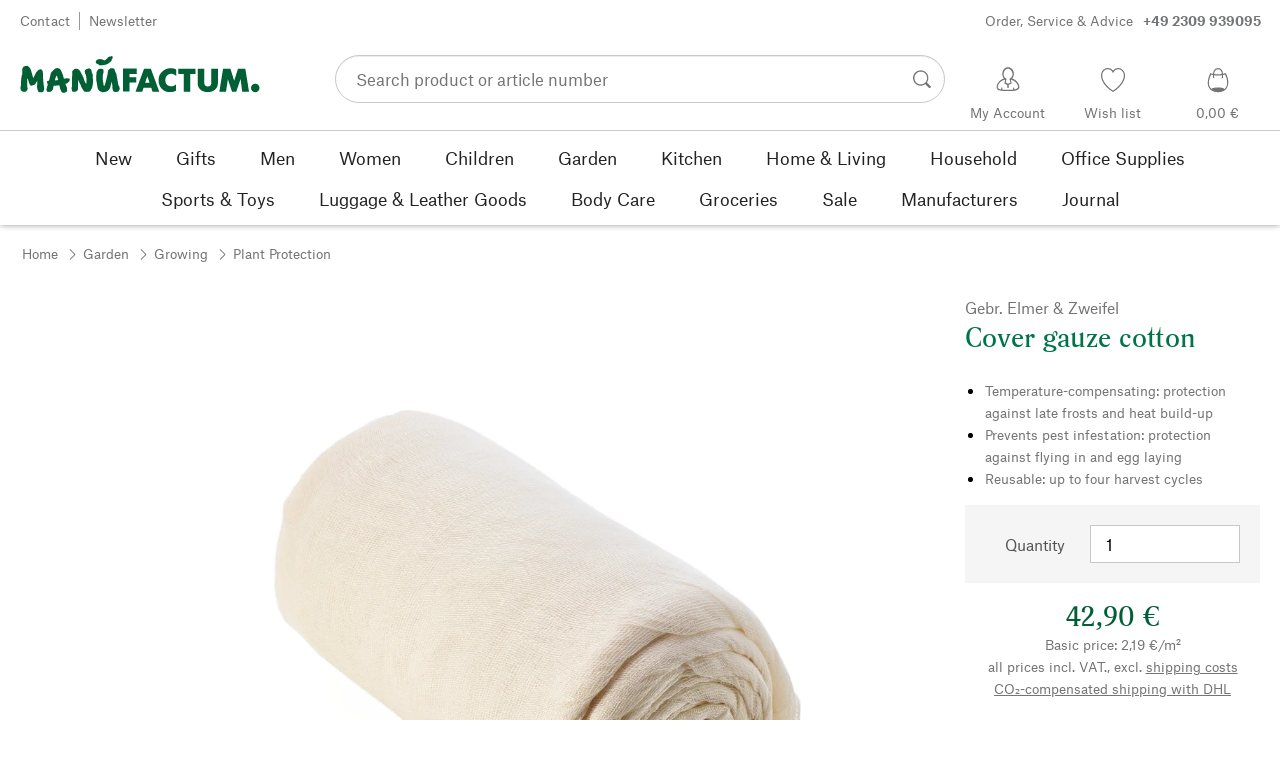

--- FILE ---
content_type: text/html; charset=utf-8
request_url: https://www.manufactum.com/cover-gauze-cotton-a89760/
body_size: 42931
content:
<!DOCTYPE html>
      <html lang="en" class="mf-noscript render-web mf-mac_os ">
        <head>
          <!--# block name="defaultfallback" --><!--# endblock -->
          <meta charSet="utf-8" />
          <meta http-equiv="X-UA-Compatible" content="IE=edge" />
          <title data-react-helmet="true">Cover gauze cotton | Manufactum</title>
          <meta name="viewport" content="width=device-width, initial-scale=1" />
          <link rel="dns-prefetch" href="https://scripts.sirv.com" crossorigin />
          <link rel="dns-prefetch" href="https://assets.manufactum.de" crossorigin />
          <link rel="preconnect" href="https://scripts.sirv.com" crossorigin />
          <link rel="preconnect" href="https://assets.manufactum.de" crossorigin />
          <meta data-react-helmet="true" name="apple-mobile-web-app-title" content="manufactum"/><meta data-react-helmet="true" name="application-name" content="manufactum"/><meta data-react-helmet="true" name="msapplication-config" content="/sell/static/manufactum/meta/browserconfig.xml"/><meta data-react-helmet="true" name="theme-color" content="#ffffff"/><meta data-react-helmet="true" name="description" content="Temperature-compensating: protection against late frosts and heat build-up | Prevents pest infestation: protection against flying in and egg laying | Reusable: up to four harvest cycles"/><meta data-react-helmet="true" property="og:site_name" content="manufactum"/><meta data-react-helmet="true" property="og:title" content="Cover gauze cotton | Manufactum"/><meta data-react-helmet="true" property="og:type" content="product"/><meta data-react-helmet="true" property="og:description" content="Temperature-compensating: protection against late frosts and heat build-up | Prevents pest infestation: protection against flying in and egg laying | Reusable: up to four harvest cycles"/><meta data-react-helmet="true" property="og:url" content="https://www.manufactum.com/cover-gauze-cotton-a89760/"/><meta data-react-helmet="true" property="og:image" content="https://assets.manufactum.de/p/089/089760/89760_01.jpg/cover-gauze-cotton.jpg?profile=opengraph_mf"/><meta data-react-helmet="true" property="og:image:width" content="292"/><meta data-react-helmet="true" property="og:image:height" content="292"/><meta data-react-helmet="true" property="og:image" content="https://assets.manufactum.de/p/089/089760/89760_02.jpg/cover-gauze-cotton.jpg?profile=opengraph_mf"/><meta data-react-helmet="true" property="og:image:width" content="292"/><meta data-react-helmet="true" property="og:image:height" content="292"/><meta data-react-helmet="true" property="og:image" content="https://assets.manufactum.de/p/089/089760/89760_03.jpg/cover-gauze-cotton.jpg?profile=opengraph_mf"/><meta data-react-helmet="true" property="og:image:width" content="292"/><meta data-react-helmet="true" property="og:image:height" content="292"/><meta data-react-helmet="true" property="og:image:width" content="600"/><meta data-react-helmet="true" property="og:image:height" content="600"/>
          <link data-react-helmet="true" rel="apple-touch-icon" sizes="180x180" href="/sell/static/manufactum/meta/apple-touch-icon.png"/><link data-react-helmet="true" rel="icon" sizes="32x32" href="/sell/static/manufactum/meta/favicon-32x32.png" type="image/png"/><link data-react-helmet="true" rel="icon" sizes="16x16" href="/sell/static/manufactum/meta/favicon-16x16.png" type="image/png"/><link data-react-helmet="true" rel="manifest" href="/sell/static/manufactum/meta/site.webmanifest"/><link data-react-helmet="true" rel="mask-icon" href="/sell/static/manufactum/meta/safari-pinned-tab.svg" color="#005131"/><link data-react-helmet="true" rel="shortcut icon" href="/sell/static/manufactum/meta/favicon.ico"/><link data-react-helmet="true" rel="canonical" href="/cover-gauze-cotton-a89760/"/><link data-react-helmet="true" rel="alternate" href="https://www.manufactum.com/cover-gauze-cotton-a89760/" hreflang="en"/>
          <script data-react-helmet="true" type="application/ld+json">{"itemListElement":[{"position":1,"item":{"name":"Cover gauze cotton","@id":"/cover-gauze-cotton-a89760/"},"@type":"ListItem"}],"@context":"http://schema.org","@type":"BreadcrumbList"}</script><script data-react-helmet="true" type="application/ld+json">{"@context":"http://schema.org/","@type":"Product","@id":"1089760","name":"Cover gauze cotton","description":"Lattice-like, air permeable fabric made of 100% cotton. Made in south Germany.Length 800 cm, width 245 cm.","positiveNotes":{"@type":"ItemList","itemListElement":[{"@type":"ListItem","position":1,"name":"Temperature-compensating: protection against late frosts and heat build-up"},{"@type":"ListItem","position":2,"name":"Prevents pest infestation: protection against flying in and egg laying"},{"@type":"ListItem","position":3,"name":"Reusable: up to four harvest cycles"}]},"sku":"89760","category":"Garden>Growing>Plant Protection","gtin13":"2050000738111","mpn":"abdeckgaze baumwolle 2 kag1-e245800","image":["https://assets.manufactum.de/p/089/089760/89760_01.jpg/cover-gauze-cotton.jpg?profile=pdsmain_1500"],"brand":{"@type":"Brand","name":"Gebr. Elmer & Zweifel"},"countryOfOrigin":"Czech Republic","material":[],"offers":[{"@type":"Offer","url":"/cover-gauze-cotton-a89760/","availability":"http://schema.org/InStock","itemCondition":"http://schema.org/NewCondition","price":"42.90","priceCurrency":"EUR","sku":"89760","seller":{"@type":"Organization","name":"Manufactum"}}]}</script>
          
          <script>if(!!window.MSInputMethodContext && !!document.documentMode) {
  document.documentElement.classList.add('mf-ie11');
}</script>
          <link data-chunk="detail-page" rel="preload" as="style" href="/sell/static/manufactum/detail-page.b80f854575c33f7fd0d9.css">
<link data-chunk="search" rel="preload" as="style" href="/sell/static/manufactum/search.cac2bbf5b228d9d7908e.css">
<link data-chunk="pages" rel="preload" as="style" href="/sell/static/manufactum/pages.b2101fd56956340a77ca.css">
<link data-chunk="pages" rel="preload" as="script" href="/sell/static/manufactum/vendor-react.41e13b04760e9e33ef0f.js">
<link data-chunk="pages" rel="preload" as="script" href="/sell/static/manufactum/pages.ea7cff34ed14c13b6fa6.js">
<link data-chunk="search" rel="preload" as="script" href="/sell/static/manufactum/search.chunk.7f0f49fbc4a99edec740.js">
<link data-chunk="detail-page" rel="preload" as="script" href="/sell/static/manufactum/detail-page.chunk.4c81c7cf5e8c55ada2c2.js">
          <link data-chunk="pages" rel="stylesheet" href="/sell/static/manufactum/pages.b2101fd56956340a77ca.css">
<link data-chunk="search" rel="stylesheet" href="/sell/static/manufactum/search.cac2bbf5b228d9d7908e.css">
<link data-chunk="detail-page" rel="stylesheet" href="/sell/static/manufactum/detail-page.b80f854575c33f7fd0d9.css">
          <script id="__LOADABLE_REQUIRED_CHUNKS__" type="application/json">[187,16]</script><script id="__LOADABLE_REQUIRED_CHUNKS___ext" type="application/json">{"namedChunks":["search","detail-page"]}</script>
<script async data-chunk="pages" src="/sell/static/manufactum/vendor-react.41e13b04760e9e33ef0f.js"></script>
<script async data-chunk="pages" src="/sell/static/manufactum/pages.ea7cff34ed14c13b6fa6.js"></script>
<script async data-chunk="search" src="/sell/static/manufactum/search.chunk.7f0f49fbc4a99edec740.js"></script>
<script async data-chunk="detail-page" src="/sell/static/manufactum/detail-page.chunk.4c81c7cf5e8c55ada2c2.js"></script>
          <style>html { -webkit-text-size-adjust: 100%; }</style>
        </head>
        <body>
          <div id="sell-root"><div id="appRoot" class="mf-dNwSpWTV"><div class="visuallyHidden" aria-live="polite" aria-atomic="true"></div><div class="visuallyHidden" aria-live="assertive" aria-atomic="true"></div><span id="top" tabindex="-1"></span><a class="mf-KbPy1lFw" href="#content">Skip to content</a><div class="root" data-test-offcanvas="true" data-test-offcanvas-state="false" headerText="Menu" headerCloseLabel="Close"><div class="mf-qXnCpCGF" role="dialog" aria-modal="true" aria-labelledby="offCanvasNavigationHeader"><header class="mf-oOwNyna5"><div class="mf-OCgsjEdI"><span id="offCanvasNavigationHeader" class="mf-hzTZR32z mf-K2EYXkQ8 mf-cUr2rXrq">Menu</span></div></header><div class="mf-cmF2Htqd"></div></div></div><div class="mf-n2BypCIo"><header class="mf-mslNP4J_" data-test-sell-header="true"><div class="mf-GZx5qB3M" data-test-sell-banner="true"><div class="mf-Vb9TM9T0"><div class="mf-W3GDP1Mf"><ul class="mf-dHEsJuMh"><li class="mf-CQIRYftm"><small class="mf-qTdvruCH"><a class="mf-voJwC7go" data-prio2="true" href="/contact-c199446/">Contact</a></small></li><li class="mf-CQIRYftm"><small class="mf-qTdvruCH"><a class="mf-voJwC7go" data-prio2="true" href="/newsletter-subscription-c201039/">Newsletter</a></small></li></ul><div class="mf-EXsILk6a"><ul class="mf-dHEsJuMh"><li class="mf-CQIRYftm"><small class="mf-qTdvruCH"><a class="mf-voJwC7go" data-prio2="true" href="/contact-c199446/">Order, Service &amp; Advice<span class="mf-MABxgEIs">+49 2309 939095</span></a></small></li></ul></div></div></div></div><div class="mf-KEgbD2_n" data-test-sell-head-main="true"><div class="mf-ggCOddfa"><a href="/sitemap-c199459/" aria-haspopup="true" aria-expanded="false" aria-label="Menu" data-test-sell-menu-icon="true"><svg class="mf-uhntC1Gy mf-MhmRDaji" viewBox="0 0 28 28" width="24" height="24"><rect y="13.05" width="27.51" height="1.49"></rect><rect y="19.05" width="27.51" height="1.49"></rect><rect x="0.04" y="25.05" width="27.51" height="1.49"></rect><path d="M4.3,9L2.4,3.4h0V9h-1V2.3H3L4.9,7.6h0L6.8,2.3H8.4V9H7.3V3.4h0L5.3,9h-1Z" transform="translate(-0.2 -0.5)"></path><path d="M13.4,9H9.6V2.3h3.8V3.2H10.7V5h2.5V6H10.7V8.1h2.7V9Z" transform="translate(-0.2 -0.5)"></path><path d="M20,9H18.7L15.4,3.7h0V4c0,0.6.1,1.1,0.1,1.6V9h-1V2.3h1.3L19,7.6h0V2.3h1V9Z" transform="translate(-0.2 -0.5)"></path><path d="M26.6,2.3V6.6a2.77,2.77,0,0,1-.3,1.3,2,2,0,0,1-.9.9,3.19,3.19,0,0,1-1.4.3,2.35,2.35,0,0,1-1.9-.7,2.14,2.14,0,0,1-.7-1.8V2.3h1.1V6.5a1.34,1.34,0,0,0,.4,1.2,2.14,2.14,0,0,0,1.2.4,1.43,1.43,0,0,0,1.6-1.6V2.3h0.9Z" transform="translate(-0.2 -0.5)"></path></svg></a></div><div class="mf-bRtC8ksy"><div class="mf-xZH3FAgX"><a href="/" class="mf-b5WLenbj" data-test-sell-logo="true"><div class="mf-XtFYcKen"><svg xmlns="http://www.w3.org/2000/svg" viewBox="0 0 270 46" aria-label="Manufactum Homepage"><path style="fill:#005f35" d="M98.2 5.9c1-1 1-1.6 3-2 .3 0 .6.2.8.1.8-.4 2-1.4 2.2.5.2 2.6-1.4 2.3-1.1 3.8.1.6-2.8 2.8-4.1 3.7-1.3.9-4.1 1.5-5.8 1.7 0 0-2.7.2-3.2.2-.8.1-.9-.5-1.7-1 0 0-1.9-.7-2.5-1.4-.4-.5-.8-1.7-.6-2.1.3-.4 1.2-2 2.3-2.1.5 0 1.5-.6 2-.5.5 0 3.3.1 4.8 1.3.4.3 1 .2 1.3 0 .6-.3 1.6-1.3 2.6-2.2zm166.5 28.5c-2.6 0-4.8 2.1-4.8 4.8 0 2.6 2.1 4.8 4.8 4.8 2.6 0 4.8-2.1 4.8-4.8s-2.1-4.8-4.8-4.8zM8 14.4c-1.1-.1-2.6.3-3.4.7S3 16.3 2.7 17.5c-.4 1.3-.2 5.7-.2 6.4-.1.8-.5.5-.6 1.5-.7 3.4-.8 7.8-.9 11.1 0 .5-.5 1-.5 1.4v.7c0 1.2.2 2.6.3 3s.5.7 1.1.9c.2.1.5.7.8.8 1.4.3 3 .4 3.5.2.8-.2 2.4-2.4 2.4-3.2S8 38 8.1 36.4c.1-1.6.1-6.8.2-8.4 0-.2.1-.1.1-.1.4.8 1.3 4.9 2.1 6.6.5 1.1 1 2 1.8 2.2.6.2 1.9-.5 2.3-.7.4-.2 1 0 1.4-.2 1.2-.9 2.5-3 3.2-4.4.1-.1.1-.1.2 0 .1 1 0 2.7-.2 5.1s.4 4.2.5 4.9c.2.7.7 1.6 1.2 2.3s3.9.6 4.9-.1c.5-.4.9-1 .9-1.6 0-1 .6-1.4.5-2.5-.8-4.7-1.4-10.5-1.4-15.4 0-2.5-.4-4.3-.7-4.5-.7-.5-.7-1.2-1.4-1.4-.7-.2-2.2.4-3 .8-.6.3-.9 1-1.2 1.4-.2.3-.7.3-1 .8-.8 1.2-2.5 5-3.5 7-.1.1-.2.2-.2 0-.7-2.9-2.4-9-3.4-11-.2-.6-1-.7-1.2-1.1-.3-.4-.9-1.6-2.2-1.7zm64.5 17c-.5-1-.7-2.7-1.1-3.7-1.4-3.3-2.9-5.2-3.6-7.1-.5-1.3-2.1-2.3-3.4-2.9-.6-.3-2-.1-3.3.4-.4.1-.7.8-1 1-.7.4-1.2.9-1.4 1.5 0 1.5-.2 13.2-.3 17 0 .6-.3.8-.4 1.2-.1 1.3.4 3.8.8 4.3.5.5 3.4.6 5-.2.4-.2.7-.6.8-1s.5-.5.5-1.2c.1-2.4 0-8.5.2-10.3 0-.1.1-.1.1 0 .3 1.2 1.7 3.1 2.7 5.2.5 1 .5 1.8 1 2.7 1.4 2.6 2.7 4.5 3.3 4.9 1 .7 5.8.6 6.6-.6.4-.5 1.9-3 2.1-3.7.6-2.8 1.4-5.5 1-8.4-.4-2.4.1-4.6-.5-7-.1-.4-.5-.6-.7-1.1-.5-1.9-.3-4.3-2.4-5-1-.4-4.7.7-5.3 1.9-.4.7-.3 2.3 0 3.6.2.7.5.7.7 1.2 1 2.6 1.2 8.6.5 10.7-1.1-1.8-1.9-3.4-1.9-3.4zm50.6 1.8h7.6v-5.9h-7.6v-3.7h8.3v-6.1H116v25.8h7.1V33.2zm20.1-7.2l2.6 7.4h-5l2.4-7.4zM130 43.4h7.6L139 39h8.7l1.4 4.4h7.6l-9.5-25.8h-7.6L130 43.4zm45.7-25c-1.8-1-4.6-1.4-7.1-1.3-5.1.2-12.8 4.4-12.7 13.5.1 7.8 5.4 13.4 12.7 13.3 3.1 0 5-.4 7-1.7v-7.1c-1.4 1.2-2.8 2.3-5.1 2.3-3.2 0-7-1.5-7-6.9-.1-5 3.6-7.2 6.9-7.2 2.2 0 4.5 1.7 5.3 2.5v-7.4zm15.8 5.3h6v-6.1h-19.4v6.1h6.1v19.7h7.3V23.7zm19.8 20.2c6.4 0 11.4-3.8 11.4-10.5V17.6h-7.4V33c0 3.8-2.2 4.5-4 4.5s-4-.7-4-4.5V17.6h-7.4v15.9c0 7 5 10.4 11.4 10.4zm20.5-.5l2.1-14 4.7 14h4.7l4.9-14.2 1.8 14.2h7.7l-4.2-25.8h-8.2L241 31.1l-4.3-13.5h-8.2l-4.2 25.8h7.5zM87.5 39.8c.5 1.6 2.1 3.4 4.9 4.1 1.9.4 6.5-.6 7.7-2.8.4-.7.9-1.2 1.5-2.7.2-.5.4-1.9.5-2.4.6-1.7.8-3 1-3.5 0-.1.1-.1.2 0 .1.2.3 2.3.7 4.7.1.4-.2 1.3-.1 1.9.2 1.2.7 3.2 1.1 3.7s1 .9 2 .9c.9 0 2.7-.1 3.6-.4.6-.2 1-2.1 1.4-2.6.4-.4 0-1.8-.4-3.1-.2-.7-.7-1-.9-1.6-.5-1.7-1.4-8.1-2.3-12.4-.2-.8-1.5-2.8-1.6-3.7-.1-.8-.8-2.2-1.3-2.5-1.1-.6-3.6-.3-3.9-.2-.7.2-.5 1-1.4 1.3-.6.2-1 .7-1.1 1.2-.2 1.6-.4 3.1-.7 4.7-.7 3.5-2.9 11.1-3.1 12-.2.6-1.1.5-1.2-.2-.2-1.6-.7-3.9-.9-5.8-.1-1.5-.2-6.8.3-7.2s.6-4.2.2-4.8c-.5-.7-4.2-1-5.4-.3-.2.1-.8.7-1 1.4-.2.7-1 1-1.1 1.8-.3 2.2-.5 6-.5 8.2 0 .8.2 1.4.3 2.2.6 2.6 1.1 6.9 1.5 8.1zM49.4 28.9c2.2-.5 3.7-.6 3.9-.6.5 0 .6.5 1.2.4.5 0 1-.3 1.2 0 .3.4.4 1.1.2 1.8-.4 1.4-.8 1.7-1.7 2.3-.3.2-.2.7-.7 1-.7.3-1.6.7-2.4.9.3 1.1 1.1 2.6 1.8 4.4.2.7-.2.9 0 1.9.2.7.2 1.7-.2 2.1-.7 1.1-3.1 1.6-4 1.6-.8 0-1.4-.2-2.4-1.8-.7-1.1-1.4-3.7-2.1-6.7-1.6.2-3.1.4-4.4.5-.7 0-1.3.1-2 .1-.4 2.1-.7 3.8-.9 4.3-.3 1-1.1.7-1.6 1.9-.3.7-4.4 1-5 0-.5-.8-.5-1.7-.4-2.7.2-1.3.7-2.7 1.1-4 0-.2.1-.4.2-.6-.3-.5-.5-1-.4-1.5 0-.7-.7-.9-.6-1.8 0-.8 1.5-1.4 2.2-1.4h.2c.9-3.3 1.6-6.1 2-7.9.5-2.4 1.8-2 2.8-3.6.5-.7 1.4-1.6 2.2-2 1.6-.8 3.5-.8 5 .2 2.6 1.9 4.8 11.2 4.8 11.2zm-6.5 1.4c-.6-2.4-1.2-4.4-1.7-5.1-.7.9-1.4 3.1-2 5.6 1.3-.1 2.5-.3 3.7-.5z"></path></svg></div></a></div></div><div class="mf-nVDdqQBA mf-o6nKlqlv"><div class="mf-foihCvPk" data-test-sell-search-box="true"><form method="GET" action="/suche/" role="search" data-test-sell-search-form="true"><div class="mf-rsjRM5E1"><div class="mf-a5uaQo1M"><label class="mf-iwiiAwA4" for="searchbar-2448018c-4f39-4b00-ada6-751fd51818a0">Search product or article number</label><input aria-autocomplete="list" aria-controls="searchform-0eceb906-20f7-4a88-9ae0-f98b07dd772f" data-test-sell-search-input="true" id="searchbar-2448018c-4f39-4b00-ada6-751fd51818a0" autoComplete="off" class="mf-yNalz9TN" name="q" placeholder="Search product or article number" type="text" value=""/><button class="mf-C1GbQQfw" type="submit" data-test-sell-search-input-submit="true"><span class="mf-pkuBFUqK"><svg class="mf-uhntC1Gy mf-v74eHooM alt" viewBox="0 -0.3 22 22" width="24" height="24" aria-label="Search"><title>Search</title><path d="M21.4,19.4l-4.3-4.3c0,0,0,0-0.1-0.1c1.1-1.6,1.8-3.5,1.8-5.5c0-5.2-4.2-9.4-9.4-9.4c-5.2,0-9.4,4.2-9.4,9.4c0,5.2,4.2,9.4,9.4,9.4c2.1,0,4-0.7,5.6-1.9c0,0,0,0,0,0l4.3,4.3c0.6,0.6,1.4,0.6,1.9,0.1l0.2-0.2C22.1,20.8,22,20,21.4,19.4zM1.7,9.5c0-4.3,3.5-7.8,7.8-7.8s7.8,3.5,7.8,7.8c0,4.3-3.5,7.8-7.8,7.8S1.7,13.9,1.7,9.5z"></path></svg></span></button></div></div><div class="mf-tR_jqUZN mf-G7LAUrYP" id="searchform-0eceb906-20f7-4a88-9ae0-f98b07dd772f" data-test-sell-search-history-container="true"></div><div class="mf-bzs0GGov mf-G7LAUrYP" id="searchform-0eceb906-20f7-4a88-9ae0-f98b07dd772f" data-test-sell-search-suggestions-container="true"></div></form></div></div><div class="mf-Br8NGPey" data-test-sell-my-account="true"><a data-test-stelar-header-account="inactive" class="mf-Q4GYGz1x" href="/customeraccount"><svg class="mf-tPpZtf4x mf-yMMx2xRM" viewBox="0 0 36 36" width="36" height="36"><path d="M22.2 15.5c1.1-1.2 1.7-2.8 1.7-4.6 0-3.7-2.6-6.7-5.8-6.7-3.2-.1-5.8 2.9-5.8 6.6 0 1.9.6 3.5 1.6 4.7-4.3 1.3-7.3 5.2-7.3 8.7 0 3.6 5.1 3.9 11.4 3.9 6.3.1 11.4-.5 11.4-3.9 0-3.5-2.9-7.4-7.2-8.7zm-8.6-4.3c0-2.7 1.9-5.5 4.4-5.5 2.4 0 4.5 2.8 4.5 5.5 0 1.7-.8 3.1-2 4-.5.2-1.1.5-1.1 1.1 0 .2.3.5.4.7l.7 2.5-2.5 1.2-2.3-1.2.6-2.6c0-.1.3-.4.3-.6 0-.5-.6-.9-1-1.1-1.2-.9-2-2.4-2-4zm12 14.9c-.2.1-.8.2-1.3.3l-.1-1.5c0-.2-.2-.4-.5-.4h-.2c-.2 0-.4.2-.4.5l.1 1.6c-1.5.1-3.2.2-5.1.2-1.9 0-4.1-.1-5.8-.2l.1-1.5c.1-.3-.1-.5-.4-.5h-.2c-.3-.1-.5.1-.5.4l-.1 1.5c-.3-.1-.7-.2-.8-.2-1.5-.4-2.6-.9-2.6-2 0-3.2 2.7-6.3 6.3-7.4 0 0 .9-.2 1 0 .1.2-.8 3.5-.8 3.5l3 1.7v2.2c0 .5.2.8.7.8h.1c.5-.1.7-.3.7-.9l-.2-2.1 3.1-1.9s-.8-2.7-.8-3.3c0-.2.9 0 .9 0 3.6 1.1 6.2 4.2 6.3 7.2 0 .8-1 1.6-2.5 2z"></path></svg><span class="mf-xx3TiJq6">My Account</span></a></div><div class="mf-nxOFCFC1" data-test-sell-mini-notepad="true"><a data-test-stelar-header-wishlist="inactive" class="mf-Q4GYGz1x" href="/wishlist"><svg viewBox="-6 -7 36 36" width="36" height="36" class="mf-yMMx2xRM"><path d="M11.7,23.9C1.1,17,0,10.1,0,7.5C0,3.4,3,0,6.8,0c2,0,3.9,1,5.1,2.6L12,2.7l0.1-0.1C13.4,1,15.3,0,17.2,0 C20.9,0,24,3.4,24,7.5c0,2.6-1.1,9.5-11.7,16.4L12,24.1L11.7,23.9z M6.8,1.2C3.7,1.2,1.2,4,1.2,7.5c0,5,4,10.6,10.7,15.1l0.1,0.1 l0.1-0.1c6.7-4.5,10.7-10.1,10.7-15.1c0-3.5-2.5-6.3-5.6-6.3c-1.9,0-3.7,1.1-4.7,3l-0.5,1l-0.5-1C10.5,2.3,8.7,1.2,6.8,1.2z"></path></svg><span class="mf-xx3TiJq6">Wish list</span></a></div><div class="mf-u1uFIXXK" data-test-sell-mini-cart="true"><a data-test-stelar-header-basket="inactive" class="mf-Q4GYGz1x mf-5kNdmZ06" href="/basket"><svg class="mf-Qyn0PGzU mf-yMMx2xRM" viewBox="0 0 36 36" width="36" height="36"><g><path d="M18 29.2c5.6 0 11-2.7 10.2-11.7-.3-3.3-2.1-6.8-2.4-7.4-.8.3-1.8.5-2.8.7-.3-3.3-1.6-5.7-5-5.7-3.3 0-4.6 2.4-5 5.7-1-.1-1.9-.3-2.7-.6-.5.8-1.9 4.2-2.4 7.4C6.6 26 12.4 29.2 18 29.2zm0-22.9c2.6 0 3.6 2 3.9 4.7-1.2.2-2.5.3-3.9.3-1.3 0-2.7-.1-3.9-.3.3-2.7 1.4-4.7 3.9-4.7zM9 18.1c.4-2.8 1.7-5.7 2.1-6.4.6.1 1.2.3 1.8.4v.7c0 .7 0 1.4.1 2.1h1.2c-.1-.7-.2-1.4-.2-2.2v-.4c1.2.2 2.6.3 4 .3s2.7-.1 3.9-.3v.4c0 .8 0 1.5-.1 2.2H23c.1-.7.1-1.4.1-2.1v-.7c.7-.2 1.3-.3 1.9-.5.3.5 1.8 3.5 2.1 6.5.4 3.9-.7 6.4-2.5 7.9-.6-.9-3.4-1.6-6.6-1.6-3.1 0-5.8.6-6.5 1.5-1.9-1.5-3.1-4.1-2.5-7.8z"></path></g></svg><span class="mf-xx3TiJq6">0,00 €</span></a></div><div class="mf-uNeZULYn" data-test-sell-navigation="true"><nav data-test-sell-flyout-navigation="true" aria-label="Main menu" class=""><ul class="mf-m1HFoIcf mf-jkWbEZQT"><li class="mf-_RqMt9TL mf-mmCbxmgi"><div class="mf-YeUvJyE0"><a data-test-sell-flyout-toplevellink="true" href="/new-c198241/" class="mf-sJUqPhQo"><span>New</span></a></div></li><li class="mf-_RqMt9TL mf-mmCbxmgi"><div class="mf-YeUvJyE0"><a data-test-sell-flyout-toplevellink="true" href="/gifts-c199132/" class="mf-sJUqPhQo"><span>Gifts</span></a></div></li><li class="mf-_RqMt9TL mf-mmCbxmgi"><div class="mf-YeUvJyE0"><a data-test-sell-flyout-toplevellink="true" href="/men-c194451/" class="mf-sJUqPhQo"><span>Men</span></a></div></li><li class="mf-_RqMt9TL mf-mmCbxmgi"><div class="mf-YeUvJyE0"><a data-test-sell-flyout-toplevellink="true" href="/women-c194472/" class="mf-sJUqPhQo"><span>Women</span></a></div></li><li class="mf-_RqMt9TL mf-mmCbxmgi"><div class="mf-YeUvJyE0"><a data-test-sell-flyout-toplevellink="true" href="/children-c198636/" class="mf-sJUqPhQo"><span>Children</span></a></div></li><li class="mf-_RqMt9TL mf-mmCbxmgi"><div class="mf-YeUvJyE0"><a data-test-sell-flyout-toplevellink="true" href="/garden-c172792/" class="mf-sJUqPhQo"><span>Garden</span></a></div></li><li class="mf-_RqMt9TL mf-mmCbxmgi"><div class="mf-YeUvJyE0"><a data-test-sell-flyout-toplevellink="true" href="/kitchen-c198745/" class="mf-sJUqPhQo"><span>Kitchen</span></a></div></li><li class="mf-_RqMt9TL mf-mmCbxmgi"><div class="mf-YeUvJyE0"><a data-test-sell-flyout-toplevellink="true" href="/home-living-c198753/" class="mf-sJUqPhQo"><span>Home &amp; Living</span></a></div></li><li class="mf-_RqMt9TL mf-mmCbxmgi"><div class="mf-YeUvJyE0"><a data-test-sell-flyout-toplevellink="true" href="/household-c202241/" class="mf-sJUqPhQo"><span>Household</span></a></div></li><li class="mf-_RqMt9TL mf-mmCbxmgi"><div class="mf-YeUvJyE0"><a data-test-sell-flyout-toplevellink="true" href="/office-supplies-c175242/" class="mf-sJUqPhQo"><span>Office Supplies</span></a></div></li><li class="mf-_RqMt9TL mf-mmCbxmgi"><div class="mf-YeUvJyE0"><a data-test-sell-flyout-toplevellink="true" href="/sports-toys-c189822/" class="mf-sJUqPhQo"><span>Sports &amp; Toys</span></a></div></li><li class="mf-_RqMt9TL mf-mmCbxmgi"><div class="mf-YeUvJyE0"><a data-test-sell-flyout-toplevellink="true" href="/luggage-leather-goods-c175685/" class="mf-sJUqPhQo"><span>Luggage &amp; Leather Goods</span></a></div></li><li class="mf-_RqMt9TL mf-mmCbxmgi"><div class="mf-YeUvJyE0"><a data-test-sell-flyout-toplevellink="true" href="/body-care-c172436/" class="mf-sJUqPhQo"><span>Body Care</span></a></div></li><li class="mf-_RqMt9TL mf-mmCbxmgi"><div class="mf-YeUvJyE0"><a data-test-sell-flyout-toplevellink="true" href="/groceries-c172112/" class="mf-sJUqPhQo"><span>Groceries</span></a></div></li><li class="mf-_RqMt9TL mf-mmCbxmgi"><div class="mf-YeUvJyE0"><a data-test-sell-flyout-toplevellink="true" href="/sale-c189274/" class="mf-sJUqPhQo"><span>Sale</span></a></div></li><li class="mf-_RqMt9TL mf-mmCbxmgi"><div class="mf-YeUvJyE0"><a data-test-sell-flyout-toplevellink="true" href="/manufacturers-c199727/" class="mf-sJUqPhQo"><span>Manufacturers</span></a></div></li><li class="mf-_RqMt9TL mf-mmCbxmgi"><div class="mf-YeUvJyE0"><a data-test-sell-flyout-toplevellink="true" href="/journal-c199429/" class="mf-sJUqPhQo"><span>Journal</span></a></div></li></ul></nav></div><div class="mf-nVDdqQBA mf-ysJcJa72"><div class="mf-foihCvPk" data-test-sell-search-box="true"><form method="GET" action="/suche/" role="search" data-test-sell-search-form="true"><div class="mf-rsjRM5E1"><div class="mf-a5uaQo1M"><label class="mf-iwiiAwA4" for="searchbar-78278bb9-edb8-433b-8b91-31c74ad468f1">Search product or article number</label><input aria-autocomplete="list" aria-controls="searchform-6a97877f-a18d-459a-a4d3-dd2401736218" data-test-sell-search-input="true" id="searchbar-78278bb9-edb8-433b-8b91-31c74ad468f1" autoComplete="off" class="mf-yNalz9TN" name="q" placeholder="Search product or article number" type="text" value=""/><button class="mf-C1GbQQfw" type="submit" data-test-sell-search-input-submit="true"><span class="mf-pkuBFUqK"><svg class="mf-uhntC1Gy mf-v74eHooM alt" viewBox="0 -0.3 22 22" width="24" height="24" aria-label="Search"><title>Search</title><path d="M21.4,19.4l-4.3-4.3c0,0,0,0-0.1-0.1c1.1-1.6,1.8-3.5,1.8-5.5c0-5.2-4.2-9.4-9.4-9.4c-5.2,0-9.4,4.2-9.4,9.4c0,5.2,4.2,9.4,9.4,9.4c2.1,0,4-0.7,5.6-1.9c0,0,0,0,0,0l4.3,4.3c0.6,0.6,1.4,0.6,1.9,0.1l0.2-0.2C22.1,20.8,22,20,21.4,19.4zM1.7,9.5c0-4.3,3.5-7.8,7.8-7.8s7.8,3.5,7.8,7.8c0,4.3-3.5,7.8-7.8,7.8S1.7,13.9,1.7,9.5z"></path></svg></span></button></div></div><div class="mf-tR_jqUZN mf-G7LAUrYP" id="searchform-6a97877f-a18d-459a-a4d3-dd2401736218" data-test-sell-search-history-container="true"></div><div class="mf-bzs0GGov mf-G7LAUrYP" id="searchform-6a97877f-a18d-459a-a4d3-dd2401736218" data-test-sell-search-suggestions-container="true"></div></form></div></div></div></header><div><div aria-hidden="true" class="mf-ceZ3vJ2p" data-test-stelar-overlay-background="true"></div><div aria-hidden="true" class="mf-mYCtuieo"><div class="mf-_qrDIOj3" aria-hidden="true"></div></div></div><div class="mf-ssY_ApUE"><div data-test-sell-detail-page="true"><div class="mf-lcPi8Yx_" data-test-sell-breadcrumb="true"><nav aria-label="Breadcrumb" class="mf-vIdadmGd"><ul class="mf-UgpUpkcn"><li class="mf-_6ZPSxXi"><small class="mf-hzTZR32z mf-depXjb_l"><span class="mf-h_EFCIsy"><a class="" data-prio2="true" href="/" rel="index">Home</a></span></small></li><li class="mf-_6ZPSxXi mf-HoynF8iN"><small class="mf-hzTZR32z mf-depXjb_l"><span class="mf-h_EFCIsy"><span class="mf-kYqP7xpa"><svg class="mf-uhntC1Gy mf-vNJdx8BK" viewBox="0 0 12 22" width="24" height="24"><path d="M11.3,10.3L11.3,10.3L1.7,0.7c-0.3-0.3-0.7-0.3-1,0L0.7,0.8c-0.3,0.3-0.3,0.7,0,1L9.9,11l-9.2,9.2c-0.3,0.3-0.3,0.7,0,1l0.1,0.1c0.3,0.3,0.7,0.3,1,0l9.6-9.6v0c0.2-0.2,0.3-0.4,0.3-0.7l0-0.1C11.6,10.7,11.5,10.5,11.3,10.3z"></path></svg></span><a class="" data-prio2="true" href="/garden-c172792/" rel="up up up">Garden</a></span></small></li><li class="mf-_6ZPSxXi mf-HoynF8iN"><small class="mf-hzTZR32z mf-depXjb_l"><span class="mf-h_EFCIsy"><span class="mf-kYqP7xpa"><svg class="mf-uhntC1Gy mf-vNJdx8BK" viewBox="0 0 12 22" width="24" height="24"><path d="M11.3,10.3L11.3,10.3L1.7,0.7c-0.3-0.3-0.7-0.3-1,0L0.7,0.8c-0.3,0.3-0.3,0.7,0,1L9.9,11l-9.2,9.2c-0.3,0.3-0.3,0.7,0,1l0.1,0.1c0.3,0.3,0.7,0.3,1,0l9.6-9.6v0c0.2-0.2,0.3-0.4,0.3-0.7l0-0.1C11.6,10.7,11.5,10.5,11.3,10.3z"></path></svg></span><a class="" data-prio2="true" href="/growing-c189850/" rel="up up">Growing</a></span></small></li><li class="mf-_6ZPSxXi"><small class="mf-hzTZR32z mf-depXjb_l"><span class="mf-h_EFCIsy"><span class="mf-kYqP7xpa"><svg class="mf-uhntC1Gy mf-vNJdx8BK" viewBox="0 0 12 22" width="24" height="24"><path d="M11.3,10.3L11.3,10.3L1.7,0.7c-0.3-0.3-0.7-0.3-1,0L0.7,0.8c-0.3,0.3-0.3,0.7,0,1L9.9,11l-9.2,9.2c-0.3,0.3-0.3,0.7,0,1l0.1,0.1c0.3,0.3,0.7,0.3,1,0l9.6-9.6v0c0.2-0.2,0.3-0.4,0.3-0.7l0-0.1C11.6,10.7,11.5,10.5,11.3,10.3z"></path></svg></span><a class="" data-prio2="true" href="/plant-protection-c172827/" rel="up">Plant Protection</a></span></small></li></ul></nav></div><main id="content"><div class="mf-_6jWb5cv"><div class="mf-wpeau5Ou"><div class="mf-VrBMa6qk mf-d6Ah7w2G"><div><span class="mf-hzTZR32z mf-xPuHr8aN">Gebr. Elmer &amp; Zweifel</span></div><div><h1 class="mf-BksdUEaq mf-ik8nEiGN mf-JbTVYPa1">Cover gauze cotton</h1></div><div></div></div><div data-test-sell-product-images-container="true" class="mf-m5mmK8_J mf-VerpgM85"><div class="mf-Tr43BlAG"><div class="pdp-gallery-container"><div class="pdp-gallery-thumbnails"></div><div class="mf-z6sOialy"><div class="pdp-gallery-placeholder"><img id="firstImage" class="mf-wDiEPHdo mf-LagpPV4x" src="https://assets.manufactum.de/p/089/089760/89760_01.jpg/cover-gauze-cotton.jpg?profile=pdsmain_150" alt="Cover gauze cotton" srcSet="https://assets.manufactum.de/p/089/089760/89760_01.jpg/cover-gauze-cotton.jpg?profile=pdsmain_150 150w, https://assets.manufactum.de/p/089/089760/89760_01.jpg/cover-gauze-cotton.jpg?profile=pdsmain_200 200w, https://assets.manufactum.de/p/089/089760/89760_01.jpg/cover-gauze-cotton.jpg?profile=pdsmain_300 300w, https://assets.manufactum.de/p/089/089760/89760_01.jpg/cover-gauze-cotton.jpg?profile=pdsmain_400 400w, https://assets.manufactum.de/p/089/089760/89760_01.jpg/cover-gauze-cotton.jpg?profile=pdsmain_500 500w, https://assets.manufactum.de/p/089/089760/89760_01.jpg/cover-gauze-cotton.jpg?profile=pdsmain_750 750w, https://assets.manufactum.de/p/089/089760/89760_01.jpg/cover-gauze-cotton.jpg?profile=pdsmain_1000 1000w"/></div></div></div></div></div></div><div class="mf-GVbu7Vq7"><div class="mf-VrBMa6qk mf-s4OOcX4u"><div><span class="mf-hzTZR32z mf-xPuHr8aN">Gebr. Elmer &amp; Zweifel</span></div><div><h1 class="mf-BksdUEaq mf-ik8nEiGN mf-JbTVYPa1">Cover gauze cotton</h1></div><div></div></div><div class="mf-x4bXFBYS"><ul class="mf-zairNCA8"><li><small class="mf-hzTZR32z mf-depXjb_l">Temperature-compensating: protection against late frosts and heat build-up</small></li><li><small class="mf-hzTZR32z mf-depXjb_l">Prevents pest infestation: protection against flying in and egg laying</small></li><li><small class="mf-hzTZR32z mf-depXjb_l">Reusable: up to four harvest cycles</small></li></ul></div><div data-test-sell-detail-order-form="true"><form method="post" action="/api/ase/checkout/shared/public/basket/lineitem"><div class="mf-nz3a8JDF"><div class="root" data-test-sell-variant-selection="true"><input type="hidden" id="onlySelectableArticleNumber" name="articleNumber" value="89760"/></div><div data-test-sell-product-quantity="true"><div class="mf-TjD0laEr mf-zspFJtCK"><div class="mf-XQ1jfv7H mf-Y6P0mxuF"><label class="mf-vcCLopRt" for="quantity">Quantity<!-- --> </label></div><div class="mf-XQ1jfv7H mf-l5kdJL2l"><div class="mf-ubJkoJkU"><input autoComplete="off" class="mf-CvWaIlON" id="quantity" type="text" name="quantity" inputMode="decimal" value="1"/></div></div></div></div></div><div class="mf-ofNceV_n mf-kmiGpUyc mf-PKUb3wBg"><span data-test-stelar-price-price="true" class="mf-GK2HYizn mf-PKUb3wBg">42,90 €</span><span class="mf-v3UfJGhZ"><small data-test-stelar-price-unit="true" class="mf-hzTZR32z mf-depXjb_l">Basic price: 2,19 €/m²</small></span><span class="mf-FqIPrsxP"><small data-test-stelar-price-vatandshippingnote="true" class="mf-hzTZR32z mf-depXjb_l"><span>all prices incl. VAT., excl.<!-- --> <a rel="nofollow" href="/delivery-returns-c199449/" data-test-sell-shipping-link="true">shipping costs</a></span></small></span></div><div class="mf-Ep3jfsTg"><small class="mf-hzTZR32z mf-depXjb_l"><a href="/delivery-returns-c199449/">CO₂-compensated shipping with DHL</a></small></div><div class="mf-BWbyTdnJ"><button data-test-sell-addtocart-button="true" type="submit" class="mf-rvAP3Son icon mf-ZmS4NhbR mf-cX7x8Qlh mf-WV1dkIrz"><span class="mf-lHzPz8TD mf-UpvG29mB"><span class="mf-Cgu7oVHj"><span class="mf-VzsSgLBg mf-U4rmO5KB"><svg class="mf-uhntC1Gy mf-fuwn4nBk" viewBox="0 0 36 36" width="24" height="24"><g><path d="M18,35.6c8.2,0,16-3.9,14.9-17.1c-0.4-4.8-3.1-9.9-3.5-10.8c-1.2,0.4-2.6,0.7-4.1,1C24.9,3.9,23,0.4,18,0.4 c-4.8,0-6.7,3.5-7.3,8.3C9.3,8.6,7.9,8.3,6.8,7.9C6.1,9,4,14,3.3,18.7C1.4,30.9,9.8,35.6,18,35.6z M18,2.2c3.8,0,5.2,2.9,5.7,6.9 C21.9,9.3,20,9.5,18,9.5c-1.9,0-3.9-0.1-5.7-0.4C12.8,5.1,14.4,2.2,18,2.2z M4.9,19.4c0.6-4.1,2.5-8.3,3.1-9.3 c0.9,0.1,1.7,0.4,2.6,0.6v1c0,1,0,2,0.1,3.1h1.7c-0.1-1-0.3-2-0.3-3.2v-0.6c1.7,0.3,3.8,0.4,5.8,0.4s3.9-0.1,5.7-0.4v0.6 c0,1.2,0,2.2-0.1,3.2h1.7c0.1-1,0.1-2,0.1-3.1v-1c1-0.3,1.9-0.4,2.8-0.7c0.4,0.7,2.6,5.1,3.1,9.5c0.6,5.7-1,9.3-3.6,11.5 c-0.9-1.3-5-2.3-9.6-2.3c-4.5,0-8.5,0.9-9.5,2.2C5.8,28.6,4,24.8,4.9,19.4z"></path></g></svg></span> <span data-test-text="true">Add to basket</span></span></span></button></div><input type="hidden" id="target" name="target" value="/cover-gauze-cotton-a89760/"/></form></div><div class="mf-rsbvl1Is"><form method="post" action="/api/ase/checkout/shared/public/wishlist/add"><button data-test-sell-addtonotepad-button="true" type="submit" class="mf-rvAP3Son icon mf-ZmS4NhbR mf-mwtgOluS mf-WV1dkIrz"><span class="mf-lHzPz8TD mf-UpvG29mB"><span class="mf-Cgu7oVHj"><span class="mf-VzsSgLBg mf-csje5z9r"><svg class="mf-uhntC1Gy mf-fuwn4nBk" viewBox="0 0 36 36" width="24" height="24"><path d="M17.6,34.4C2.9,24.8,1.4,15.3,1.4,11.7C1.4,6,5.6,1.3,10.8,1.3c2.8,0,5.4,1.4,7,3.6L18,5.1l0.1-0.1c1.8-2.2,4.4-3.6,7-3.6 c5.1,0,9.4,4.7,9.4,10.4c0,3.6-1.5,13.1-16.2,22.7L18,34.7L17.6,34.4z M10.8,3c-4.3,0-7.7,3.9-7.7,8.7c0,6.9,5.5,14.6,14.8,20.9 l0.1,0.1l0.1-0.1c9.3-6.2,14.8-14,14.8-20.9c0-4.8-3.5-8.7-7.7-8.7c-2.6,0-5.1,1.5-6.5,4.1L18,8.5l-0.7-1.4C15.9,4.5,13.4,3,10.8,3z"></path></svg></span> <span data-test-text="true">Add to wish list</span></span></span></button><input type="hidden" id="target" name="target" value="/cover-gauze-cotton-a89760/"/><input type="hidden" id="stockKeepingUnitCode" name="stockKeepingUnitCode" value="89760"/></form></div><div class="mf-lVAohRZY"><div><div data-test-stelar-availability-texts="true"><small class="mf-hzTZR32z mf-depXjb_l mf-NJ19oVFq mf-ty2FdwiO">In stock</small><small class="mf-hzTZR32z mf-depXjb_l">, <!-- -->Delivery in 6-7 days</small></div></div></div><div><div aria-hidden="true" class="mf-ceZ3vJ2p" data-test-stelar-overlay-background="true"></div><div aria-hidden="true" class="mf-mYCtuieo"><div aria-hidden="true" class="mf-l1dU3rRI"></div></div></div></div></div><div data-test-sell-stripes-container="true"><div class="mf-uaUFPsGF mf-ZZ4aT34A"><div class="mf-wTyCDcHM mf-S93pkr9H"><div class="mf-ikIk0Ikq"><div class="mf-hfpC54eq mf-RndWBz07"><div data-test-sell-stripe-common-info="true"><h2 class="mf-BksdUEaq mf-I9vADH5P mf-Xkf4V7Gp">General Information</h2><div class="mf-iGqe3gvU"><div data-test-sell-stripe-info-text="true"><h3 class="mf-BksdUEaq mf-yrWF598N mf-Xkf4V7Gp">Multi-Purpose Cotton Gauze.</h3></div></div><div class="mf-iGqe3gvU"><div data-test-sell-stripe-info-text="true"><div class="mf-Zio54RG4"><p>Many gardeners like to use these protective blankets to assist the growth from seedlings to plants. It protects young plants against late frost in the critical early period of their growth, guarantees a constant ground moisture and supports growth with minimal loss of light. Covering the young plants with the gauze hinders flying pests, for instance, aphids and cabbage flies, from depositing their eggs on the plant leaves.<br />Other advantages of the cotton gauze are: Even strong sunshine will not lead to the infamous heat congestion, and after it has served the gauze is completely compostable. You can use this gauze made of organic cotton for four harvest cycles, then it will start to decompose from the margins.</p></div></div></div></div><div class="mf-Qd6CuEcG mf-P7jJtoye"><div class="mf-Pv_qGaam mf-h_chcZRk mf-aR97R3eB" style="order:initial"><div class="mf-R8Jh4Ygq mf-aR97R3eB"><h2><button type="button" class="mf-ndHQKbSs" id="accordion-header-prodSVDTO" aria-controls="accordion-content-prodSVDTO" aria-expanded="false"><span class="mf-BvF_Y60B">Responsible economic operator for the EU</span><svg class="mf-uhntC1Gy mf-fuwn4nBk" viewBox="0 0 15 15" width="24" height="24"><path d="M14.7,3.7c-0.3-0.3-0.7-0.3-1,0L7.5,9.9L1.2,3.7c-0.3-0.3-0.7-0.3-1,0C0,4,0,4.4,0.3,4.7L7,11.3c0.1,0.1,0.3,0.2,0.5,0.2c0,0,0,0,0,0c0,0,0,0,0,0c0.2,0,0.3-0.1,0.5-0.2l6.7-6.6C15,4.4,15,4,14.7,3.7z"></path></svg></button></h2></div></div></div></div><div class="mf-yTNvGnPe"><div class="mf-V4syoPOX"><div class="mf-RHX0YYwN"><div data-test-sell-stripe-variant-info="true"><h2 class="mf-BksdUEaq mf-I9vADH5P mf-Xkf4V7Gp">Product Information</h2><p class="mf-jQy6Jzto mf-knuVLtep"><span>Article Number<!-- --> <!-- -->89760</span></p><div class="mf-vgAHLyoq"><ul class="mf-zairNCA8"><li><small class="mf-hzTZR32z mf-depXjb_l">Temperature-compensating: protection against late frosts and heat build-up</small></li><li><small class="mf-hzTZR32z mf-depXjb_l">Prevents pest infestation: protection against flying in and egg laying</small></li><li><small class="mf-hzTZR32z mf-depXjb_l">Reusable: up to four harvest cycles</small></li></ul></div><div class="mf-ndZUET4_"><div class="mf-Zio54RG4"><p>Lattice-like, air permeable fabric made of 100% cotton. Made in south Germany.<br />Length 800 cm, width 245 cm.</p></div></div><div class="mf-VZllbTEK"><div class="mf-JhZs39At" data-test-sell-stripe-variant-info-producers="true"><span class="mf-hzTZR32z mf-cUr2rXrq">More articles from<!-- --> </span><em class="mf-hzTZR32z mf-_FO3FUl8"><a href="/suche/?q=Gebr. Elmer %26 Zweifel&amp;manufacturer=Gebr.+Elmer+%26+Zweifel">Gebr. Elmer &amp; Zweifel</a></em></div></div></div></div><div class="mf-RHX0YYwN"><div><h2 class="mf-BksdUEaq mf-yrWF598N mf-Xkf4V7Gp">Have a question?</h2><p class="mf-jQy6Jzto"><span>If you have a question concerning this product you are welcome to contact us. For this your E-Mail program will open.</span></p><div class="mf-tixzQ_fE"><a data-test-sell-product-question-button="true" class="mf-rvAP3Son mf-mwtgOluS mf-WV1dkIrz" href="mailto:info@manufactum.com?subject=Question%20concerning%20product%20[Cover%20gauze%20cotton,%20]%20[89760]"><span class="mf-lHzPz8TD"><span class="mf-UpvG29mB">Ask question</span></span></a></div></div></div></div></div></div></div></div><div data-test-sell-recommendations-teaser-hybrid="true" data-epoq-widget-id="pds2"></div><div class="mf-uaUFPsGF mf-ZZ4aT34A"><div class="mf-wTyCDcHM mf-S93pkr9H"><div class="mf-jZdNy0Fk" data-test-sell-stripe-recommendations="true" data-epoq-widget-id="pds"></div></div></div><div class="mf-uaUFPsGF mf-ZZ4aT34A mf-NwX4YTXa"><div class="mf-wTyCDcHM mf-IlzDAfUy mf-rOHXlJkI"><div class="mf-xXz7uAsL" data-test-sell-detail-teaser="true"><div class="mf-JndbHCF2"><div class="mf-zXqoOvNy mf-Flvl_uou"><div style="padding-top:100%" class="mf-X5FUKnqN mf-KdO4A5QZ"></div><picture><img class="mf-IEYS_5r0" src="https://assets.manufactum.de/c/pds-teaser/Test_PDS_ServiceTeaser-01-54747.jpg?profile=kurator_32" alt="" aria-hidden="true"/></picture><picture><img class="mf-sFDDNkwU" src="https://assets.manufactum.de/c/pds-teaser/Test_PDS_ServiceTeaser-01-54747.jpg?profile=kurator_1250" srcSet="https://assets.manufactum.de/c/pds-teaser/Test_PDS_ServiceTeaser-01-54747.jpg?profile=kurator_150 150w, https://assets.manufactum.de/c/pds-teaser/Test_PDS_ServiceTeaser-01-54747.jpg?profile=kurator_200 200w, https://assets.manufactum.de/c/pds-teaser/Test_PDS_ServiceTeaser-01-54747.jpg?profile=kurator_300 300w, https://assets.manufactum.de/c/pds-teaser/Test_PDS_ServiceTeaser-01-54747.jpg?profile=kurator_400 400w, https://assets.manufactum.de/c/pds-teaser/Test_PDS_ServiceTeaser-01-54747.jpg?profile=kurator_500 500w, https://assets.manufactum.de/c/pds-teaser/Test_PDS_ServiceTeaser-01-54747.jpg?profile=kurator_750 750w, https://assets.manufactum.de/c/pds-teaser/Test_PDS_ServiceTeaser-01-54747.jpg?profile=kurator_1000 1000w, https://assets.manufactum.de/c/pds-teaser/Test_PDS_ServiceTeaser-01-54747.jpg?profile=kurator_1250 1250w, https://assets.manufactum.de/c/pds-teaser/Test_PDS_ServiceTeaser-01-54747.jpg?profile=kurator_1500 1500w, https://assets.manufactum.de/c/pds-teaser/Test_PDS_ServiceTeaser-01-54747.jpg?profile=kurator_2000 2000w, https://assets.manufactum.de/c/pds-teaser/Test_PDS_ServiceTeaser-01-54747.jpg?profile=kurator_2500 2500w, https://assets.manufactum.de/c/pds-teaser/Test_PDS_ServiceTeaser-01-54747.jpg?profile=kurator_3000 3000w" alt="" sizes="(min-width: 1500px) 350px, (min-width: 1000px) 25vw, (min-width: 500px) 42vw, 100vw" aria-hidden="true"/></picture></div></div><div class="mf-ogHXoBQM"><h2 id="e370e74b-12f9-48e8-ad5d-e7fc880b761a" class="mf-vV4CUvBH mf-tqzzbnxM">Contact Us</h2><div class="mf-Zio54RG4"><p>For advice, spare parts or special requests - our customer service will take care of your questions and concerns, personally and competently.</p><p>You can reach us from Monday to Friday at <b><a href="tel:00492309939050">+49 2309 939095</a></b> or anytime at <b><a href="mailto:info@manufactum.com">info@manufactum.com</a></b></p></div></div></div></div><div class="mf-wTyCDcHM mf-IlzDAfUy mf-rOHXlJkI"><div class="mf-xXz7uAsL" data-test-sell-detail-teaser="true"><div class="mf-JndbHCF2"><a href="/pdf-gift-certificate-c199274/" aria-labelledby="a1123b8d-6118-4358-8d62-cda217ffd9f1"><div class="mf-zXqoOvNy mf-Flvl_uou"><div style="padding-top:100%" class="mf-X5FUKnqN mf-KdO4A5QZ"></div><picture><img class="mf-IEYS_5r0" src="https://assets.manufactum.de/c/pds-teaser/pds-teaser-gutschein-uk-01-57087.jpg?profile=kurator_32" alt="" aria-hidden="true"/></picture><picture><img class="mf-sFDDNkwU" src="https://assets.manufactum.de/c/pds-teaser/pds-teaser-gutschein-uk-01-57087.jpg?profile=kurator_1250" srcSet="https://assets.manufactum.de/c/pds-teaser/pds-teaser-gutschein-uk-01-57087.jpg?profile=kurator_150 150w, https://assets.manufactum.de/c/pds-teaser/pds-teaser-gutschein-uk-01-57087.jpg?profile=kurator_200 200w, https://assets.manufactum.de/c/pds-teaser/pds-teaser-gutschein-uk-01-57087.jpg?profile=kurator_300 300w, https://assets.manufactum.de/c/pds-teaser/pds-teaser-gutschein-uk-01-57087.jpg?profile=kurator_400 400w, https://assets.manufactum.de/c/pds-teaser/pds-teaser-gutschein-uk-01-57087.jpg?profile=kurator_500 500w, https://assets.manufactum.de/c/pds-teaser/pds-teaser-gutschein-uk-01-57087.jpg?profile=kurator_750 750w, https://assets.manufactum.de/c/pds-teaser/pds-teaser-gutschein-uk-01-57087.jpg?profile=kurator_1000 1000w, https://assets.manufactum.de/c/pds-teaser/pds-teaser-gutschein-uk-01-57087.jpg?profile=kurator_1250 1250w, https://assets.manufactum.de/c/pds-teaser/pds-teaser-gutschein-uk-01-57087.jpg?profile=kurator_1500 1500w, https://assets.manufactum.de/c/pds-teaser/pds-teaser-gutschein-uk-01-57087.jpg?profile=kurator_2000 2000w, https://assets.manufactum.de/c/pds-teaser/pds-teaser-gutschein-uk-01-57087.jpg?profile=kurator_2500 2500w, https://assets.manufactum.de/c/pds-teaser/pds-teaser-gutschein-uk-01-57087.jpg?profile=kurator_3000 3000w" alt="" sizes="(min-width: 1500px) 350px, (min-width: 1000px) 25vw, (min-width: 500px) 42vw, 100vw" aria-hidden="true"/></picture></div></a></div><div class="mf-ogHXoBQM"><h2 id="a1123b8d-6118-4358-8d62-cda217ffd9f1" class="mf-vV4CUvBH mf-tqzzbnxM">Gift Certificates</h2><div class="mf-Zio54RG4"><p>It is good for everything: With our PDF gift certificates you can choose from the entire Manufactum selection. Pick a motif which you can send by email or print out and present personally, immediately after submitting your order.</p><a role="button" href="/pdf-gift-certificate-c199274/">Order now</a></div></div></div></div></div></div><div><div aria-hidden="true" class="mf-ceZ3vJ2p" data-test-stelar-overlay-background="true"></div><div aria-hidden="true" class="mf-mYCtuieo"><div aria-hidden="true" class="mf-l1dU3rRI"></div></div></div><div><div aria-hidden="true" class="mf-ceZ3vJ2p" data-test-stelar-overlay-background="true"></div><div aria-hidden="true" class="mf-mYCtuieo"><div aria-hidden="true" class="mf-l1dU3rRI"></div></div></div></main></div></div><footer data-test-sell-footer="true" class="footer"><div class="mf-qUz7zrRf"><h2 class="mf-BksdUEaq mf-yrWF598N mf-Xkf4V7Gp mf-aQUQUDA_">About Manufactum</h2><div class="mf-IWTMZlSJ"><div class="mf-PBb4r1wX"><h3 class="mf-BksdUEaq mf-IRzh4jSi mf-Xkf4V7Gp">Long-lasting</h3><p class="mf-jQy6Jzto"><span>Our products impress by their long service life due to excellent handicraft and well-thought-out functionality; plus, we get wearing parts replaced and mechanisms repaired for you.</span></p></div><div class="mf-PBb4r1wX"><h3 class="mf-BksdUEaq mf-IRzh4jSi mf-Xkf4V7Gp">Responsible</h3><p class="mf-jQy6Jzto"><span>We focus on sustainability, natural ingredients, and materials that benefit from your care for our product selection. Production processes adhere to quality employment and safeguarding natural resources.</span></p></div><div class="mf-PBb4r1wX"><h3 class="mf-BksdUEaq mf-IRzh4jSi mf-Xkf4V7Gp">Hand-picked</h3><p class="mf-jQy6Jzto"><span>We work consistently on finding optimum qualities in materials and outstanding manufacturing techniques. We team up with seasoned experts to discover good things that may enrich your everyday life.</span></p></div><div class="mf-PBb4r1wX"><h3 class="mf-BksdUEaq mf-IRzh4jSi mf-Xkf4V7Gp">Tangible</h3><p class="mf-jQy6Jzto"><span>Please stop by and check out the array of products at our emporiums. Learn more about the stories behind the products there and in our online shop. Our expert staff will be happy to advise you.</span></p></div></div></div><div class="mf-yXkmu7ZA"><div class="mf-vPWC6RjY" data-test-sell-footer-sections="true"><div class="mf-nqzbZsR4 mf-fGEpU4Ad" data-test-sell-footer-country="true"><h2 class="mf-RpthRbWg" id="footerCountrySelectionHeading">Your Location</h2><div class="mf-R9VMS9UO mf-yjOd9kPR mf-XVlQUTk3 mf-lE02r_LB"><button class="mf-t0MGRtVR" type="button" id="menu-button-e1faba3e-7a8c-494d-aa9e-5bcff265022e" aria-haspopup="true" aria-controls="menu-fb8008b1-2ad4-4524-ac67-1cec703f8489" data-test-menu-button="true"><svg class="mf-MEaXz3ki mf-IAH9_FcL" viewBox="0 0 27 23" width="27" height="23"><rect fill="#FFFFFF" height="23" width="27"></rect><g><g><rect y="0" fill="#2887CE" width="27" height="23"></rect><path fill="#FFFFFF" d="M19.9,14.3c1.4-0.5,2.9-1,4.4-1.3c0.2,3,1.2,5.8,2.6,8.2v-2.3c-0.9-1.9-1.4-3.9-1.6-6.1 c0.5-0.1,1.1-0.2,1.6-0.2v-1.2c-0.5,0.1-1.1,0.1-1.6,0.2c0-0.9,0-1.8,0.1-2.7c0.3-1.1,0.6-2.3,1-3.4c0.2,0,0.4-0.1,0.6-0.1V4.2 h-0.1c0-0.1,0.1-0.2,0.1-0.3V1.6c-0.5,0.9-1.1,1.9-1.4,2.8c-1.6,0.3-3.1,0.9-4.5,1.4c1.1-2.4,2.8-4.4,4.9-5.9h-4.4 c-3.5,2.1-6,5.7-6.7,10.1c-0.8,5,1.1,9.7,4.5,12.9h2.6c-2.6-1.6-4.4-4.3-5.3-7.2c0.8-0.3,1.5-0.8,2.3-1.1c0.5,3.2,2.2,6,4.4,8.3 h1.6C22.4,20.8,20.5,17.7,19.9,14.3z M18.8,9.4c-0.2,1.3-0.2,2.7-0.1,4.1c-0.9,0.3-1.6,0.7-2.4,1c-0.2-1.3-0.2-2.7,0-4.2 c0.1-0.3,0.1-0.7,0.2-1c0.9-0.4,1.6-1,2.6-1.3C19,8.4,18.9,8.9,18.8,9.4z M17.1,7.6c1.2-3,3.3-5.3,5.9-6.7 c-1.5,1.5-2.7,3.4-3.5,5.5C18.7,6.8,17.8,7.2,17.1,7.6z M19.9,9.6c0.1-0.8,0.3-1.5,0.5-2.2c1.5-0.7,3-1.1,4.8-1.5 c-0.3,0.9-0.5,1.9-0.6,2.8c-0.1,1.1-0.2,2.1-0.2,3.1c-1.6,0.3-3.1,0.8-4.5,1.2C19.7,11.9,19.7,10.7,19.9,9.6z"></path></g><path fill="#FFFFFF" d="M6.8 9.4H2.7V2.2h4.1v1.2H4.2V5h2.4v1.2H4.2v1.8h2.6V9.4zM14.1 9.4h-1.9L9.1 4h0c0.1 1 0.1 1.6 0.1 2v3.4H7.8V2.2h1.9l3.1 5.3h0c0-0.9-0.1-1.6-0.1-2V2.2h1.4V9.4z"></path></g></svg><span class="mf-hzTZR32z mf-K2EYXkQ8 mf-cUr2rXrq">International (English)</span><span class="mf-SVGKzfR1"><svg class="mf-uhntC1Gy mf-fuwn4nBk" viewBox="0 0 15 15" width="24" height="24"><path d="M14.7,3.7c-0.3-0.3-0.7-0.3-1,0L7.5,9.9L1.2,3.7c-0.3-0.3-0.7-0.3-1,0C0,4,0,4.4,0.3,4.7L7,11.3c0.1,0.1,0.3,0.2,0.5,0.2c0,0,0,0,0,0c0,0,0,0,0,0c0.2,0,0.3-0.1,0.5-0.2l6.7-6.6C15,4.4,15,4,14.7,3.7z"></path></svg></span></button><ul class="mf-FuX_mGXf" id="menu-fb8008b1-2ad4-4524-ac67-1cec703f8489" role="menu" aria-labelledby="menu-button-e1faba3e-7a8c-494d-aa9e-5bcff265022e" data-test-menu-button-list="true"><li class="mf-mT87BChH" role="none"><a class="mf-bKwbXZiV" href="https://www.manufactum.at" role="menuitem"><svg class="mf-MEaXz3ki mf-U4RK4yZi" viewBox="0 0 27 23" width="27" height="23"><rect fill="#FFFFFF" height="23" width="27"></rect><g><path fill="#FFFFFF" d="M27,23H0V0h27V23z"></path><path fill="#C91430" d="M27,23H0v-7.7h27V23z M27,7.7H0V0h27V7.7z"></path></g></svg>Austria</a></li><li class="mf-mT87BChH" role="none"><a class="mf-bKwbXZiV" href="https://nl.manufactum.be" role="menuitem"><svg class="mf-MEaXz3ki mf-U4RK4yZi" viewBox="0 0 27 23" width="27" height="23"><rect fill="#FFFFFF" height="23" width="27"></rect><g><path fill="#020203" d="M0,0h9v23H0V0z"></path><path fill="#FFD910" d="M9,0h9v23H9V0z"></path><path fill="#E62736" d="M18,0h9v23h-9V0z"></path></g></svg>Belgium (Dutch)</a></li><li class="mf-mT87BChH" role="none"><a class="mf-bKwbXZiV" href="https://fr.manufactum.be" role="menuitem"><svg class="mf-MEaXz3ki mf-U4RK4yZi" viewBox="0 0 27 23" width="27" height="23"><rect fill="#FFFFFF" height="23" width="27"></rect><g><path fill="#020203" d="M0,0h9v23H0V0z"></path><path fill="#FFD910" d="M9,0h9v23H9V0z"></path><path fill="#E62736" d="M18,0h9v23h-9V0z"></path></g></svg>Belgium (French)</a></li><li class="mf-mT87BChH" role="none"><a class="mf-bKwbXZiV" href="https://da.manufactum.dk" role="menuitem"><svg class="mf-MEaXz3ki mf-U4RK4yZi" viewBox="0 0 27 23" width="27" height="23"><rect fill="#FFFFFF" height="23" width="27"></rect><g><path fill="#C91430" d="M0,0h27v23H0V0z"></path><path fill="#FFFFFF" d="M8.68,0h2.89v23H8.68V0z"></path><path fill="#FFFFFF" d="M0,9.86h27v3.29H0V9.86z"></path></g></svg>Denmark (Danish)</a></li><li class="mf-mT87BChH" role="none"><a class="mf-bKwbXZiV" href="https://en.manufactum.dk" role="menuitem"><svg class="mf-MEaXz3ki mf-U4RK4yZi" viewBox="0 0 27 23" width="27" height="23"><rect fill="#FFFFFF" height="23" width="27"></rect><g><path fill="#C91430" d="M0,0h27v23H0V0z"></path><path fill="#FFFFFF" d="M8.68,0h2.89v23H8.68V0z"></path><path fill="#FFFFFF" d="M0,9.86h27v3.29H0V9.86z"></path></g></svg>Denmark (English)</a></li><li class="mf-mT87BChH" role="none"><a class="mf-bKwbXZiV" href="https://www.manufactum.de" role="menuitem"><svg class="mf-MEaXz3ki mf-U4RK4yZi" viewBox="0 0 27 23" width="27" height="23"><rect fill="#FFFFFF" height="23" width="27"></rect><g><path fill="#FFCE05" d="M0,15.3h27V23H0V15.3z"></path><path fill="#020203" d="M0,0h27v7.7H0V0z"></path><path fill="#DD0C15" d="M0,7.7h27v7.7H0V7.7z"></path></g></svg>Germany</a></li><li class="mf-mT87BChH" role="none"><a class="mf-bKwbXZiV" href="https://de.manufactum.com/" role="menuitem"><svg class="mf-MEaXz3ki mf-U4RK4yZi" viewBox="0 0 27 23" width="27" height="23"><rect fill="#FFFFFF" height="23" width="27"></rect><g><g><rect y="0" fill="#2887CE" width="27" height="23"></rect><path fill="#FFFFFF" d="M19.9,14.3c1.4-0.5,2.9-1,4.4-1.3c0.2,3,1.2,5.8,2.6,8.2v-2.3c-0.9-1.9-1.4-3.9-1.6-6.1 c0.5-0.1,1.1-0.2,1.6-0.2v-1.2c-0.5,0.1-1.1,0.1-1.6,0.2c0-0.9,0-1.8,0.1-2.7c0.3-1.1,0.6-2.3,1-3.4c0.2,0,0.4-0.1,0.6-0.1V4.2 h-0.1c0-0.1,0.1-0.2,0.1-0.3V1.6c-0.5,0.9-1.1,1.9-1.4,2.8c-1.6,0.3-3.1,0.9-4.5,1.4c1.1-2.4,2.8-4.4,4.9-5.9h-4.4 c-3.5,2.1-6,5.7-6.7,10.1c-0.8,5,1.1,9.7,4.5,12.9h2.6c-2.6-1.6-4.4-4.3-5.3-7.2c0.8-0.3,1.5-0.8,2.3-1.1c0.5,3.2,2.2,6,4.4,8.3 h1.6C22.4,20.8,20.5,17.7,19.9,14.3z M18.8,9.4c-0.2,1.3-0.2,2.7-0.1,4.1c-0.9,0.3-1.6,0.7-2.4,1c-0.2-1.3-0.2-2.7,0-4.2 c0.1-0.3,0.1-0.7,0.2-1c0.9-0.4,1.6-1,2.6-1.3C19,8.4,18.9,8.9,18.8,9.4z M17.1,7.6c1.2-3,3.3-5.3,5.9-6.7 c-1.5,1.5-2.7,3.4-3.5,5.5C18.7,6.8,17.8,7.2,17.1,7.6z M19.9,9.6c0.1-0.8,0.3-1.5,0.5-2.2c1.5-0.7,3-1.1,4.8-1.5 c-0.3,0.9-0.5,1.9-0.6,2.8c-0.1,1.1-0.2,2.1-0.2,3.1c-1.6,0.3-3.1,0.8-4.5,1.2C19.7,11.9,19.7,10.7,19.9,9.6z"></path></g><path fill="#FFFFFF" d="M8.5 6c0 1.2-0.3 2.1-1 2.7S5.9 9.7 4.6 9.7h-2V2.5h2.2c1.2 0 2.1 0.3 2.7 0.9S8.5 4.9 8.5 6zM6.9 6.1c0-1.5-0.7-2.3-2-2.3H4.1v4.6h0.6C6.2 8.4 6.9 7.6 6.9 6.1zM13.6 9.7H9.5V2.5h4.1v1.2H11v1.6h2.4v1.2H11v1.8h2.6V9.7z"></path></g></svg>International (German)</a></li><li class="mf-mT87BChH" role="none"><a class="mf-bKwbXZiV" href="https://fr.manufactum-shop.lu" role="menuitem"><svg class="mf-MEaXz3ki mf-U4RK4yZi" viewBox="0 0 27 23" width="27" height="23"><rect fill="#FFFFFF" height="23" width="27"></rect><g><path fill="#16A1DC" d="M0,11.53h27V23H0V11.53z"></path><path fill="#E72E3C" d="M0,0.06h27v11.47H0V0.06z"></path><path fill="#FFFFFF" d="M0,7.71h27v7.65H0V7.71z"></path></g></svg>Luxembourg (French)</a></li><li class="mf-mT87BChH" role="none"><a class="mf-bKwbXZiV" href="https://de.manufactum-shop.lu" role="menuitem"><svg class="mf-MEaXz3ki mf-U4RK4yZi" viewBox="0 0 27 23" width="27" height="23"><rect fill="#FFFFFF" height="23" width="27"></rect><g><path fill="#16A1DC" d="M0,11.53h27V23H0V11.53z"></path><path fill="#E72E3C" d="M0,0.06h27v11.47H0V0.06z"></path><path fill="#FFFFFF" d="M0,7.71h27v7.65H0V7.71z"></path></g></svg>Luxembourg (German)</a></li><li class="mf-mT87BChH" role="none"><a class="mf-bKwbXZiV" href="https://www.manufactum.nl" role="menuitem"><svg class="mf-MEaXz3ki mf-U4RK4yZi" viewBox="0 0 27 23" width="27" height="23"><rect fill="#FFFFFF" height="23" width="27"></rect><g><path fill="#22478C" d="M0,0h27v23H0V0z"></path><path fill="#FFFFFF" d="M0,0h27v15.3H0V0z"></path><path fill="#AF1E29" d="M0,0h27v7.7H0V0z"></path></g></svg>Netherlands</a></li><li class="mf-mT87BChH" role="none"><a class="mf-bKwbXZiV" href="https://fr.manufactum.ch" role="menuitem"><svg class="mf-MEaXz3ki mf-U4RK4yZi" viewBox="0 0 27 23" width="27" height="23"><rect fill="#FFFFFF" height="23" width="27"></rect><g><path class="mf-nLXUY3V6" d="M0,0h27v23H0V0z"></path><g><path class="mf-P31aQS7k" d="M7.2,9.6h12.7v3.8H7.2V9.6z"></path><path class="mf-P31aQS7k" d="M11.6,5.2h3.8v12.7h-3.8V5.2z"></path></g></g></svg>Switzerland (French)</a></li><li class="mf-mT87BChH" role="none"><a class="mf-bKwbXZiV" href="https://www.manufactum.ch" role="menuitem"><svg class="mf-MEaXz3ki mf-U4RK4yZi" viewBox="0 0 27 23" width="27" height="23"><rect fill="#FFFFFF" height="23" width="27"></rect><g><path class="mf-nLXUY3V6" d="M0,0h27v23H0V0z"></path><g><path class="mf-P31aQS7k" d="M7.2,9.6h12.7v3.8H7.2V9.6z"></path><path class="mf-P31aQS7k" d="M11.6,5.2h3.8v12.7h-3.8V5.2z"></path></g></g></svg>Switzerland (German)</a></li></ul></div></div><div class="mf-SnOw1JTb mf-fGEpU4Ad" data-test-sell-footer-service="true"><div><h2 class="mf-RpthRbWg">Service</h2><div class="mf-H6uBHQU5"><ul class="mf-X5dQrUyR"><li class="mf-xyOn1jhf"><span class="mf-hzTZR32z mf-cUr2rXrq mf-HkASw4vf"><span class="mf-NBECsi9N"><a href="/pdf-gift-certificate-c199524/" class="mf-F_o_O8it" data-prio2="true"><span class="mf-DYMoqjGD"><svg class="mf-uhntC1Gy mf-fuwn4nBk" viewBox="0 0 28 28" width="24" height="24"><path d="M11.2 1.2c-2.4 0-4.4 2-4.4 4.4 0 2.4 2 4.4 4.4 4.4 1.3 0 4.4 0 4.4 0s0-3.2 0-4.4C15.6 3.2 13.6 1.2 11.2 1.2zM14.5 8.9c0 0-2.4 0-3.3 0 -1.8 0-3.3-1.5-3.3-3.3 0-1.8 1.5-3.3 3.3-3.3s3.3 1.5 3.3 3.3C14.5 6.5 14.5 8.9 14.5 8.9z"></path><path d="M25.3 11.6h-6.1l4 3c0.3 0.3 0.3 0.8 0 1.1 -0.3 0.3-0.8 0.3-1.1 0l-4.8-3.9v15.1h8c1.1 0 2-0.9 2-2V13.6C27.3 12.5 26.4 11.6 25.3 11.6zM10.9 15.6c-0.3 0.3-0.8 0.3-1.1 0s-0.3-0.8 0-1.1l3.9-2.9h-11c-1.1 0-2 0.9-2 2v11.2c0 1.1 0.9 2 2 2h13v-15L10.9 15.6z"></path><path d="M17.2 5.6c0 1.2 0 4.4 0 4.4s3.1 0 4.4 0C24 10 26 8 26 5.6c0-2.4-2-4.4-4.4-4.4S17.2 3.2 17.2 5.6zM18.3 5.6c0-1.8 1.5-3.3 3.3-3.3s3.3 1.5 3.3 3.3c0 1.8-1.5 3.3-3.3 3.3 -0.9 0-3.3 0-3.3 0S18.3 6.5 18.3 5.6z"></path></svg></span><span class="mf-G9GmI7lw">Gift Certificate</span></a></span></span></li><li class="mf-xyOn1jhf"><span class="mf-hzTZR32z mf-cUr2rXrq mf-HkASw4vf"><span class="mf-NBECsi9N newsletter"><a href="/newsletter-subscription-c201039/" class="mf-F_o_O8it" data-prio2="true"><span class="mf-DYMoqjGD"><svg class="mf-uhntC1Gy mf-fuwn4nBk" viewBox="0 0 28 28" width="24" height="24"><path d="M0.3,9v11l4.6-3.8c0.4-0.2,0.8-0.2,1,0.1l0,0c0.2,0.3,0.1,0.7-0.3,1l-5.3,4.3V22c0,0.8,0.6,1.4,1.4,1.4h24.6c0.8,0,1.4-0.6,1.4-1.4v-0.5l-5.3-4.3c-0.4-0.2-0.5-0.7-0.3-1l0,0c0.2-0.3,0.7-0.3,1-0.1l4.6,3.8V9L14,18.3L0.3,9z"></path><path d="M26.3,4.6H1.7C0.9,4.6,0.3,5.2,0.3,6v1.5L14,16.8l13.7-9.3V6C27.7,5.2,27.1,4.6,26.3,4.6z"></path></svg></span><span class="mf-G9GmI7lw">Newsletter</span></a></span></span></li><li class="mf-xyOn1jhf"><span class="mf-hzTZR32z mf-cUr2rXrq mf-HkASw4vf"><span class="mf-NBECsi9N"><a href="/report-barrier-c202544/" class="mf-F_o_O8it" data-prio2="true"><span class="mf-DYMoqjGD"><svg class="mf-uhntC1Gy mf-fuwn4nBk" viewBox="0 0 28 28" width="24" height="24"><g transform="matrix(.2246 0 0 .2246 -.83 -1.12)"><circle cx="66" cy="33.46" r="9.46" transform="rotate(-67.5 65.999 33.46)"></circle><path d="M97.66 36.72c-.6.33-1.19.65-1.79.97-.32.17-.63.33-.95.49-.32.16-.64.33-.96.48-.36.18-.73.35-1.09.52-.27.13-.55.26-.82.39-.39.18-.77.35-1.16.52l-.75.33c-.4.17-.8.34-1.2.5-.24.1-.48.19-.71.29-.41.16-.81.32-1.22.47-.23.09-.46.17-.69.26-.41.15-.82.29-1.23.43-.23.08-.46.15-.68.23-.41.13-.82.27-1.23.39-.23.07-.46.14-.68.2-.41.12-.82.24-1.23.35l-.68.18c-.41.11-.82.21-1.23.31-.23.05-.46.1-.68.16l-1.23.27c-.23.05-.45.09-.68.13-.41.08-.82.16-1.23.23-.22.04-.45.07-.67.11-.42.07-.83.13-1.25.19-.21.03-.42.05-.64.08-.43.05-.85.11-1.28.15-.19.02-.39.03-.58.05-.44.04-.89.08-1.33.11-.14 0-.27.01-.41.02-2.24.14-4.49.14-6.73 0-.14 0-.27-.01-.41-.02-.44-.03-.89-.07-1.33-.11-.19-.02-.39-.03-.58-.05-.42-.04-.85-.1-1.27-.15-.21-.03-.43-.05-.64-.08-.41-.06-.83-.12-1.24-.19-.22-.04-.45-.07-.67-.11a53.1 53.1 0 0 1-1.23-.23c-.23-.04-.46-.09-.69-.13-.41-.08-.82-.17-1.23-.27-.23-.05-.46-.1-.68-.16-.41-.1-.82-.2-1.23-.31a56.679 56.679 0 0 1-1.91-.53c-.23-.07-.46-.13-.68-.2l-1.23-.39c-.23-.08-.46-.15-.69-.23-.41-.14-.82-.28-1.23-.43-.23-.08-.46-.17-.7-.26-.41-.15-.81-.31-1.22-.47-.24-.09-.47-.19-.71-.29-.4-.16-.8-.33-1.2-.5l-.75-.33c-.39-.17-.77-.34-1.16-.52-.27-.13-.55-.26-.82-.39-.36-.17-.73-.35-1.09-.53-.31-.16-.63-.32-.95-.48-.32-.16-.64-.33-.96-.49-.6-.31-1.19-.63-1.79-.97a3.99 3.99 0 0 0-5.44 1.54 4 4 0 0 0 1.54 5.44c.58.32 1.16.63 1.74.94.09.05.17.09.26.14.3.16.6.31.9.46.42.22.85.43 1.27.64.3.15.6.29.9.43.42.2.85.4 1.27.6.3.14.6.27.91.4.42.19.84.37 1.26.55.31.13.61.25.92.38.42.17.83.34 1.25.5.31.12.63.24.94.36l1.23.45.96.33c.4.14.8.27 1.2.4.33.11.66.21.99.31.39.12.78.23 1.17.35.34.1.67.19 1.01.28l1.15.3c.34.09.69.17 1.03.26.37.09.75.17 1.12.25.35.08.71.16 1.06.23l1.09.21.49.09 1.44 15.12v4.58l-11.71 33.02c-.95 2.68.45 5.62 3.13 6.57.57.2 1.15.3 1.72.3 2.12 0 4.1-1.32 4.85-3.43l10.53-29.72h2.94l10.53 29.72a5.15 5.15 0 0 0 4.85 3.43c.57 0 1.15-.1 1.72-.3a5.144 5.144 0 0 0 3.13-6.57l-11.7-33.02v-4.58l1.44-15.12.5-.09c.36-.07.72-.13 1.08-.21.36-.07.72-.15 1.08-.23.37-.08.74-.16 1.11-.25.35-.08.7-.17 1.05-.26.38-.1.76-.19 1.14-.3.34-.09.68-.19 1.02-.29.39-.11.78-.23 1.17-.34.33-.1.66-.21 1-.31.4-.13.79-.26 1.19-.39.32-.11.65-.22.97-.34.41-.14.81-.29 1.22-.44.32-.12.63-.24.95-.36.41-.16.83-.33 1.24-.5.31-.13.61-.25.92-.38.42-.18.84-.36 1.27-.55.3-.13.6-.27.9-.4.43-.19.85-.4 1.28-.6.3-.14.6-.28.89-.43.43-.21.85-.43 1.28-.65.3-.15.6-.3.89-.46.09-.05.17-.09.26-.13.58-.31 1.16-.62 1.74-.94a3.993 3.993 0 0 0 1.54-5.44 3.993 3.993 0 0 0-5.44-1.54z"></path></g><path d="M14 0C6.277 0 0 6.277 0 14s6.277 14 14 14 14-6.277 14-14S21.723 0 14 0Zm0 1.45c6.94 0 12.55 5.61 12.55 12.55S20.94 26.55 14 26.55A12.54 12.54 0 0 1 1.45 14C1.45 7.06 7.06 1.45 14 1.45Z"></path></svg></span><span class="mf-G9GmI7lw">Report barrier</span></a></span></span></li></ul></div></div></div><div class="mf-a2AsFs94 mf-fGEpU4Ad"><div><h2 class="mf-RpthRbWg">Contact</h2><div class="mf-Gv447er5"><span class="mf-hzTZR32z mf-cUr2rXrq mf-FM6n9PIg">Order, Service &amp; Advice<!-- --> </span><a href="tel:00492309939095" class="mf-Vln8dcDV"><span class="mf-BksdUEaq mf-yrWF598N mf-JbTVYPa1 mf-Rn9yHnmJ">+49 2309 939095</span></a></div><div class="mf-H6uBHQU5"><ul class="mf-X5dQrUyR"><li class="mf-xyOn1jhf"><span class="mf-hzTZR32z mf-cUr2rXrq mf-HkASw4vf">E-Mail-Contact:<!-- --> <a href="mailto:info@manufactum.com">info@manufactum.com</a></span></li><li class="mf-xyOn1jhf"><span class="mf-hzTZR32z mf-cUr2rXrq mf-HkASw4vf"><span class="mf-hzTZR32z mf-cUr2rXrq mf-uEH2G0UQ"><a href="/contact-c199446/" data-prio2="true">Contact and Customer Service</a></span></span></li></ul></div></div></div><div class="mf-dFRC_tPE mf-fGEpU4Ad" data-test-sell-footer-newsletter="true"></div><div class="mf-pDh5sblR mf-fGEpU4Ad" data-test-sell-footer-payment="true"><div><h2 class="mf-RpthRbWg">Delivery &amp; Payment</h2><div class="mf-H6uBHQU5"><ul class="mf-X5dQrUyR"><li class="mf-xyOn1jhf"><span class="mf-hzTZR32z mf-cUr2rXrq mf-HkASw4vf"><span class="mf-hzTZR32z mf-cUr2rXrq mf-uEH2G0UQ"><a href="/shipping-costs-delivery-c199449/" data-prio2="true">Shipping Costs</a></span></span></li><li class="mf-xyOn1jhf"><span class="mf-hzTZR32z mf-cUr2rXrq mf-HkASw4vf"><span class="mf-hzTZR32z mf-cUr2rXrq mf-uEH2G0UQ"><a href="/shipping-costs-delivery-c199449/" data-prio2="true">Delivery</a></span></span></li></ul></div><div class="mf-H6uBHQU5"><ul class="mf-X5dQrUyR"><li class="mf-xyOn1jhf"><span class="mf-hzTZR32z mf-cUr2rXrq mf-HkASw4vf">Invoice</span></li><li class="mf-xyOn1jhf"><span class="mf-hzTZR32z mf-cUr2rXrq mf-HkASw4vf">Prepayment</span></li><li class="mf-FBPXJUgl"><span class="mf-hzTZR32z mf-cUr2rXrq mf-ohkJMMEp">Credit card</span><div class="mf-GaemY8DP"><img src="/sell/static/manufactum/img/mf-icon_visa_blue.eaae73155d49db9a22c2.svg" class="mf-wikczw3W undefined" height="48" alt="Visa"/><img src="/sell/static/manufactum/img/mf-icon_master.3a55b54780eb7997b70c.svg" class="mf-wikczw3W undefined" height="48" alt="Mastercard"/><img src="/sell/static/manufactum/img/mf-icon_amex_2.b4e9abded5dc3268f47e.svg" class="mf-wikczw3W undefined" height="48" alt="American Express"/></div></li><li class="mf-FBPXJUgl"><span class="mf-hzTZR32z mf-cUr2rXrq mf-ohkJMMEp">Paypal</span><div class="mf-GaemY8DP"><img src="/sell/static/manufactum/img/mf-icon_paypal.93142833255c5a2b247e.svg" class="mf-wikczw3W undefined" height="48" alt=""/> </div></li></ul></div></div></div><div class="mf-GbkrgBjd mf-fGEpU4Ad" data-test-sell-footer-company="true"><div><div><h2 class="mf-RpthRbWg">Company</h2><div class="mf-H6uBHQU5"><ul class="mf-X5dQrUyR"><li class="mf-xyOn1jhf"><span class="mf-hzTZR32z mf-cUr2rXrq mf-HkASw4vf"><span class="mf-hzTZR32z mf-cUr2rXrq mf-uEH2G0UQ"><a href="/about-us-c199340/" data-prio2="true">About us</a></span></span></li><li class="mf-xyOn1jhf"><span class="mf-hzTZR32z mf-cUr2rXrq mf-HkASw4vf"><span class="mf-hzTZR32z mf-cUr2rXrq mf-uEH2G0UQ"><a href="/compliance-c200958/" data-prio2="true">Compliance</a></span></span></li><li class="mf-xyOn1jhf"><span class="mf-hzTZR32z mf-cUr2rXrq mf-HkASw4vf"><span class="mf-hzTZR32z mf-cUr2rXrq mf-uEH2G0UQ"><a href="/sitemap-c199459/" data-prio2="true">Sitemap</a></span></span></li></ul></div></div></div><div data-test-sell-footer-legal-links="true"><div class="mf-H6uBHQU5"><ul class="mf-X5dQrUyR"><li class="mf-xyOn1jhf"><span class="mf-hzTZR32z mf-cUr2rXrq mf-HkASw4vf"><span class="mf-hzTZR32z mf-cUr2rXrq mf-uEH2G0UQ"><a href="/terms-conditions-c199447/" data-prio2="true">Terms &amp; Conditions</a></span></span></li><li class="mf-xyOn1jhf"><span class="mf-hzTZR32z mf-cUr2rXrq mf-HkASw4vf"><span class="mf-hzTZR32z mf-cUr2rXrq mf-uEH2G0UQ"><a href="/privacy-policy-c199450/" data-prio2="true">Privacy Policy</a></span></span></li><li class="mf-xyOn1jhf"><span class="mf-hzTZR32z mf-cUr2rXrq mf-HkASw4vf"><span class="mf-hzTZR32z mf-cUr2rXrq mf-uEH2G0UQ"><a href="/editorial-information-c199455/" data-prio2="true">Legal Notice</a></span></span></li></ul></div></div></div></div><a href="/contact-c199446/" class="mf-PAGzES5Z"><ul class="mf-tSePfJAt"><li class="mf-msVZYy5Y"><span class="mf-aw4uEdHL"><svg class="mf-uhntC1Gy mf-MhmRDaji" viewBox="0 0 36 36" width="24" height="24"><path d="M30.8,8.2c-0.3,0.4-0.3,0.3-0.6,0.8c-3.2,4.1-6.3,8.2-9.5,12.2c-2.1,2.6-4.1,5.3-6.2,7.9c-0.2,0.3-0.6,0.6-1,0.6 c-0.4,0-0.9-0.4-1.2-0.8c-2.3-2.7-4.6-5.5-7-8.2c-0.4-0.5-0.5-1-0.2-1.5c0.4-0.5,0.9-0.7,1.5-0.5c2.1,0.8,4.2,1.5,6.3,2.3 c0.3,0.1,0.4,0,0.6-0.1c3.5-3.3,7.1-6.5,10.6-9.8c1.6-1.5,3.3-3,4.9-4.6c0.7-0.7,1.5-0.5,1.9-0.2C31.2,6.9,31.3,7.5,30.8,8.2z"></path></svg></span><span class="mf-pJfMXOBl">Special Orders</span></li><li class="mf-msVZYy5Y"><span class="mf-aw4uEdHL"><svg class="mf-uhntC1Gy mf-MhmRDaji" viewBox="0 0 36 36" width="24" height="24"><path d="M30.8,8.2c-0.3,0.4-0.3,0.3-0.6,0.8c-3.2,4.1-6.3,8.2-9.5,12.2c-2.1,2.6-4.1,5.3-6.2,7.9c-0.2,0.3-0.6,0.6-1,0.6 c-0.4,0-0.9-0.4-1.2-0.8c-2.3-2.7-4.6-5.5-7-8.2c-0.4-0.5-0.5-1-0.2-1.5c0.4-0.5,0.9-0.7,1.5-0.5c2.1,0.8,4.2,1.5,6.3,2.3 c0.3,0.1,0.4,0,0.6-0.1c3.5-3.3,7.1-6.5,10.6-9.8c1.6-1.5,3.3-3,4.9-4.6c0.7-0.7,1.5-0.5,1.9-0.2C31.2,6.9,31.3,7.5,30.8,8.2z"></path></svg></span><span class="mf-pJfMXOBl">Replacement Parts</span></li><li class="mf-msVZYy5Y"><span class="mf-aw4uEdHL"><svg class="mf-uhntC1Gy mf-MhmRDaji" viewBox="0 0 36 36" width="24" height="24"><path d="M30.8,8.2c-0.3,0.4-0.3,0.3-0.6,0.8c-3.2,4.1-6.3,8.2-9.5,12.2c-2.1,2.6-4.1,5.3-6.2,7.9c-0.2,0.3-0.6,0.6-1,0.6 c-0.4,0-0.9-0.4-1.2-0.8c-2.3-2.7-4.6-5.5-7-8.2c-0.4-0.5-0.5-1-0.2-1.5c0.4-0.5,0.9-0.7,1.5-0.5c2.1,0.8,4.2,1.5,6.3,2.3 c0.3,0.1,0.4,0,0.6-0.1c3.5-3.3,7.1-6.5,10.6-9.8c1.6-1.5,3.3-3,4.9-4.6c0.7-0.7,1.5-0.5,1.9-0.2C31.2,6.9,31.3,7.5,30.8,8.2z"></path></svg></span><span class="mf-pJfMXOBl">Product Advice</span></li></ul></a><div class="mf-WkfERR4z"><span class="mf-hzTZR32z mf-cUr2rXrq mf-FNT02Jei">Shipping partner</span><div class="mf-d29Y4REr"><img src="https://assets.manufactum.de/c/logos-icons/DHL_GoGreen_EN.svg" alt="DHL GoGreen" style="width:140px;min-height:65px"/></div></div><div><address class="mf-gr8_MsIL"><small class="mf-hzTZR32z mf-depXjb_l mf-p1l6PzuI">Manufactum GmbH - Hiberniastr. 5 - 45731 Waltrop - Telephone: +49 2309 939095</small></address></div></div></footer></div><meta name="sell:testable" content="true"/><div class="mf-niHIxrpo mf-adLVnj1F"><button class="mf-dKoaUmfU" type="button"><span class="mf-hbHSd4JM"><span class="mf-X65pmKiT">go to top</span> <span class="mf-Y4tUog9s"><svg class="mf-uhntC1Gy mf-v74eHooM" viewBox="0 0 15 18" width="24" height="24"><path d="M13.9,7.1l-6-6C7.8,1,7.7,1,7.5,1c0,0,0,0,0,0c0,0,0,0,0,0c0,0,0,0,0,0C7.4,1,7.3,1,7.3,1c0,0-0.1,0-0.1,0.1 c0,0-0.1,0-0.1,0.1l-6,6C0.9,7.3,0.9,7.7,1.1,8s0.6,0.2,0.8,0L6.9,3v13.4c0,0.3,0.3,0.6,0.6,0.6s0.6-0.3,0.6-0.6V3l5,5 c0.2,0.2,0.6,0.2,0.8,0S14.1,7.3,13.9,7.1z"></path></svg></span></span></button></div><div><div aria-hidden="true" class="mf-ceZ3vJ2p" data-test-stelar-overlay-background="true"></div><div aria-hidden="true" class="mf-mYCtuieo"><div aria-hidden="true" class="mf-l1dU3rRI"></div></div></div></div></div>
          <script id="SELL_INITIAL_STATE" type="application/json">{"normalLayout":{"header":{"links":[{"name":"Contact","link":"/contact-c199446/"},{"name":"Newsletter","link":"/newsletter-subscription-c201039/"}],"service":{"label":"Order, Service \u0026 Advice","phone":"+49 2309 939095","link":"/contact-c199446/"},"searchbox":{"placeholder":"Search product or article number","link":"/suche/","buttonText":"Search","shouldSuggestProducts":false,"wordsSectionHeading":"Searchterms","productsSectionHeading":"Products matching","clearButtonText":"Clear"},"navigation":{"items":[{"id":"198241","name":"New","link":"/new-c198241/","image":{"pattern":"https://assets.manufactum.de/c/manufactum/app/Neuheiten_1290x645%20.jpg{preset}","altText":"New"},"navigationGroup":"MAIN_NAVIGATION"},{"id":"199132","name":"Gifts","link":"/gifts-c199132/","image":{"pattern":"https://assets.manufactum.de/c/manufactum/app/Geschenke_1290x645%20.jpg{preset}","altText":"Gifts"},"navigationGroup":"MAIN_NAVIGATION"},{"id":"194451","name":"Men","link":"/men-c194451/","image":{"pattern":"https://assets.manufactum.de/c/manufactum/app/kategorieeinstiege/App_Teaser_Herren-BK.jpg{preset}","altText":"Men"},"navigationGroup":"MAIN_NAVIGATION"},{"id":"194472","name":"Women","link":"/women-c194472/","image":{"pattern":"https://assets.manufactum.de/c/manufactum/app/kategorieeinstiege/App_Teaser_Damen-BK.jpg{preset}","altText":"Women"},"navigationGroup":"MAIN_NAVIGATION"},{"id":"198636","name":"Children","link":"/children-c198636/","image":{"pattern":"https://assets.manufactum.de/c/manufactum/app/Kinder_1290x645%20%20.jpg{preset}","altText":"Children"},"navigationGroup":"MAIN_NAVIGATION"},{"id":"172792","name":"Garden","link":"/garden-c172792/","image":{"pattern":"https://assets.manufactum.de/c/manufactum/app/Garten_1290x645.jpg{preset}","altText":"Garden"},"navigationGroup":"MAIN_NAVIGATION"},{"id":"198745","name":"Kitchen","link":"/kitchen-c198745/","image":{"pattern":"https://assets.manufactum.de/c/manufactum/app/K%C3%BCche_1290x645%20.jpg{preset}","altText":"Kitchen"},"navigationGroup":"MAIN_NAVIGATION"},{"id":"198753","name":"Home \u0026 Living","link":"/home-living-c198753/","image":{"pattern":"https://assets.manufactum.de/c/manufactum/app/Wohnen_1290x645%20.jpg{preset}","altText":"Home \u0026 Living"},"navigationGroup":"MAIN_NAVIGATION"},{"id":"202241","name":"Household","link":"/household-c202241/","image":{"pattern":"https://assets.manufactum.de/c/manufactum/app/Haushalt_1290x645%20.jpg{preset}","altText":"Household"},"navigationGroup":"MAIN_NAVIGATION"},{"id":"175242","name":"Office Supplies","link":"/office-supplies-c175242/","image":{"pattern":"https://assets.manufactum.de/c/manufactum/app/B%C3%BCro_1290x645%20.jpg{preset}","altText":"Office Supplies"},"navigationGroup":"MAIN_NAVIGATION"},{"id":"189822","name":"Sports \u0026 Toys","link":"/sports-toys-c189822/","image":{"pattern":"https://assets.manufactum.de/c/manufactum/app/Sport%26Spiel_1290x645%20%20%20.jpg{preset}","altText":"Sports \u0026 Toys"},"navigationGroup":"MAIN_NAVIGATION"},{"id":"175685","name":"Luggage \u0026 Leather Goods","link":"/luggage-leather-goods-c175685/","image":{"pattern":"https://assets.manufactum.de/c/manufactum/app/Koffer%26Lederwaren_1290x645%20%20%20.jpg{preset}","altText":"Luggage \u0026 Leather Goods"},"navigationGroup":"MAIN_NAVIGATION"},{"id":"172436","name":"Body Care","link":"/body-care-c172436/","image":{"pattern":"https://assets.manufactum.de/c/manufactum/app/K%C3%B6rperpflege_1290x645%20.jpg{preset}","altText":"Body Care"},"navigationGroup":"MAIN_NAVIGATION"},{"id":"172112","name":"Groceries","link":"/groceries-c172112/","image":{"pattern":"https://assets.manufactum.de/c/manufactum/app/Lebensmittel_1290x645%20%20.jpg{preset}","altText":"Groceries"},"navigationGroup":"MAIN_NAVIGATION"},{"id":"189274","name":"Sale","link":"/sale-c189274/","image":{"pattern":"https://assets.manufactum.de/c/manufactum/app/Sale_1290x645%20%20%20.jpg{preset}","altText":"Sale"},"navigationGroup":"MAIN_NAVIGATION"},{"id":"199727","name":"Manufacturers","link":"/manufacturers-c199727/","image":{"pattern":"https://assets.manufactum.de/c/manufactum/app/App_ZuschnitteLanius_1290x645.jpg{preset}","altText":"Manufacturers"},"navigationGroup":"MAIN_NAVIGATION"},{"id":"199429","name":"Journal","link":"/journal-c199429/","image":{"pattern":"https://assets.manufactum.de/c/manufactum/app/Journal_1290x645%20.jpg{preset}","altText":"Journal"},"navigationGroup":"MAIN_NAVIGATION"}],"offCanvasTitle":"Menu","menuIconHref":"/sitemap-c199459/","flyoutClose":"Close","flyoutFurtherPages":"More pages about","ariaLabel":"Main menu"},"eventTracking":{"suggestSearchString":{"googleTagManager":{"containerId":"GTM-N9DGQJX","event":"suggestSearchString"}},"suggestSelectedSuggestion":{"googleTagManager":{"containerId":"GTM-N9DGQJX","event":"suggestSelectedSuggestion"}},"suggestSelectedProduct":{"googleTagManager":{"containerId":"GTM-N9DGQJX","event":"suggestSelectedProduct"}}},"logoLabel":"Manufactum Homepage"},"footer":{"upperBenefits":{"headline":"About Manufactum","columns":[{"headline":"Long-lasting","text":"Our products impress by their long service life due to excellent handicraft and well-thought-out functionality; plus, we get wearing parts replaced and mechanisms repaired for you."},{"headline":"Responsible","text":"We focus on sustainability, natural ingredients, and materials that benefit from your care for our product selection. Production processes adhere to quality employment and safeguarding natural resources."},{"headline":"Hand-picked","text":"We work consistently on finding optimum qualities in materials and outstanding manufacturing techniques. We team up with seasoned experts to discover good things that may enrich your everyday life."},{"headline":"Tangible","text":"Please stop by and check out the array of products at our emporiums. Learn more about the stories behind the products there and in our online shop. Our expert staff will be happy to advise you."}]},"country":{"headline":"Your Location","current":{"name":"International (English)","icon":"com"},"options":[{"name":"Austria","icon":"at","link":"https://www.manufactum.at"},{"name":"Belgium (Dutch)","icon":"be","link":"https://nl.manufactum.be"},{"name":"Belgium (French)","icon":"be","link":"https://fr.manufactum.be"},{"name":"Denmark (Danish)","icon":"dk","link":"https://da.manufactum.dk"},{"name":"Denmark (English)","icon":"dk","link":"https://en.manufactum.dk"},{"name":"Germany","icon":"de","link":"https://www.manufactum.de"},{"name":"International (German)","icon":"int_de","link":"https://de.manufactum.com/"},{"name":"Luxembourg (French)","icon":"lu","link":"https://fr.manufactum-shop.lu"},{"name":"Luxembourg (German)","icon":"lu","link":"https://de.manufactum-shop.lu"},{"name":"Netherlands","icon":"nl","link":"https://www.manufactum.nl"},{"name":"Switzerland (French)","icon":"ch","link":"https://fr.manufactum.ch"},{"name":"Switzerland (German)","icon":"ch","link":"https://www.manufactum.ch"}]},"contact":{"headline":"Contact","label":"Order, Service \u0026 Advice","phone":"+49 2309 939095","note":"","email":{"label":"E-Mail-Contact:","address":"info@manufactum.com"},"link":{"name":"Contact and Customer Service","link":"/contact-c199446/"}},"service":{"headline":"Service","newsletterInclude":"Ich bin der Newsletter Include","giftcards":{"name":"Gift Certificate","link":"/pdf-gift-certificate-c199524/"},"newsletter":{"name":"Newsletter","link":"/newsletter-subscription-c201039/"},"reportBarrier":{"name":"Report barrier","link":"/report-barrier-c202544/"}},"payment":{"headline":"Delivery \u0026 Payment","deliveryCost":{"name":"Shipping Costs","link":"/shipping-costs-delivery-c199449/"},"delivery":{"name":"Delivery","link":"/shipping-costs-delivery-c199449/"},"methodInvoice":"Invoice","methodPaymentInAdvance":"Prepayment","methodCreditcard":"Credit card","methodPaypal":"Paypal","creditcardLogos":["visa","mastercard","amex"]},"legal":{"agb":{"name":"Terms \u0026 Conditions","link":"/terms-conditions-c199447/"},"datenschutz":{"name":"Privacy Policy","link":"/privacy-policy-c199450/"},"impressum":{"name":"Legal Notice","link":"/editorial-information-c199455/"}},"company":{"headline":"Company","aboutUs":{"name":"About us","link":"/about-us-c199340/"},"compliance":{"name":"Compliance","link":"/compliance-c200958/"},"sitemap":{"name":"Sitemap","link":"/sitemap-c199459/"},"bottomLine":"Manufactum GmbH - Hiberniastr. 5 - 45731 Waltrop - Telephone: +49 2309 939095"},"communicationBanner":{"specialOrder":"Special Orders","sparePartsService":"Replacement Parts","personalProductGuide":"Product Advice","link":"/contact-c199446/"},"scrollUp":"go to top","eventTracking":{"suggestSearchString":{"googleTagManager":{"containerId":"GTM-N9DGQJX","event":"suggestSearchString"}},"suggestSelectedSuggestion":{"googleTagManager":{"containerId":"GTM-N9DGQJX","event":"suggestSelectedSuggestion"}},"suggestSelectedProduct":{"googleTagManager":{"containerId":"GTM-N9DGQJX","event":"suggestSelectedProduct"}}},"dhlGoGreen":{"label":"Shipping partner","dhlGoGreenEntry":{"image":{"src":"https://assets.manufactum.de/c/logos-icons/DHL_GoGreen_EN.svg","alt":"DHL GoGreen"},"link":""}}},"bannerId":null,"params":{"urlName":"cover-gauze-cotton","articleId":"89760","path":"/cover-gauze-cotton-a89760/"},"miniBasket":{"baseData":{"active":false,"link":"/basket","label":"Basket","summary":{"label":"sum","value":"0,00 €"},"count":{"label":"number of items in basket","value":"0"},"overlayEnabled":true},"basketData":{"callToAction":{"label":"","link":""},"closeText":"","emptyBasketText":"","heading":"","lineItems":[]},"uiState":{"overlayLoaded":false}},"cookieBanner":{"data":{"version":7,"extInfo":"min","presentation":"accurate","utilization":{"heading":"Data uses","text":"Manufactum works with partners who also process data retrieved from your end device (tracking data) for their own purposes (e.g. profiling) / for the purposes of third parties. Against this background, not only the collection of tracking data but also its further processing by these providers requires consent. The tracking data is only collected when you click on the \"OK\" button in the banner on Manufactum.com. The partners are the following companies: Meta Platforms Ireland Limited, Pinterest Europe Limited, Google Ireland Limited. For more information on the data processing by these partners, please see the privacy policy on Manufactum.com. The information can also be accessed via a link in the banner."},"general":{"heading":"Allow Cookies?","text":"\u003ca href=\"#Data-uses\"\u003eManufactum and three associates need\u003c/a\u003e your consent (click \"OK\") for occasional \u003ca href=\"/privacy-policy-c199450/#content-3687\"\u003edata uses\u003c/a\u003e to store and/or retrieve information on a device (IP address, user ID, browser information, device identifiers). The data is used for personalised ads and content, ad and content measurement and to gain insights about target groups and product development. More information on consent (incl. revocation options) and setting options can be found at any time \u003ca href=\"/privacy-policy-c199450/#content-3687\"\u003ehere\u003c/a\u003e. You can refuse your consent at any time by clicking on the link \"Reject cookies\"."},"consent":{"label":"OK","link":"#"},"reject":{"label":"Reject Cookies","link":"#"},"information":{"label":"More information","link":"/privacy-policy-c199450/#content-3687"}}},"jsErrorFallback":{"errorText":"Unfortunately, an unexpected error has occurred.\nPlease try again.","buttonLabel":"Reload the page."},"modal":{"closeButtonLabel":"Close"},"skipToContentLabel":"Skip to content","miniAccount":{"label":"My Account","target":"/customeraccount"},"miniWishlist":{"active":false,"link":"/wishlist","label":"Wish list"}},"category":{"data":{},"keys":[],"maxKeys":20},"detail":{"data":{"cover-gauze-cotton|a=89760":{"name":"Cover gauze cotton","detailUrlName":"cover-gauze-cotton","productId":"1540549","articleNumber":"89760","images":{"main":[{"pattern":"https://assets.manufactum.de/p/089/089760/89760_01.jpg/cover-gauze-cotton.jpg{preset}","altText":"Cover gauze cotton","defaultPattern":"https://assets.manufactum.de/p/089/089760/89760_01.jpg/cover-gauze-cotton.jpg","id":"89760_01","type":"image"},{"pattern":"https://assets.manufactum.de/p/089/089760/89760_02.jpg/cover-gauze-cotton.jpg{preset}","altText":"Cover gauze cotton, close-up","defaultPattern":"https://assets.manufactum.de/p/089/089760/89760_02.jpg/cover-gauze-cotton.jpg","id":"89760_02","type":"image"},{"pattern":"https://assets.manufactum.de/p/089/089760/89760_03.jpg/cover-gauze-cotton.jpg{preset}","altText":"Cover gauze cotton, application example","defaultPattern":"https://assets.manufactum.de/p/089/089760/89760_03.jpg/cover-gauze-cotton.jpg","id":"89760_03","type":"image"}]},"videos":{"links":[]},"head":{"title":"Cover gauze cotton | Manufactum","meta":[{"name":"description","content":"Temperature-compensating: protection against late frosts and heat build-up | Prevents pest infestation: protection against flying in and egg laying | Reusable: up to four harvest cycles"},{"property":"og:site_name","content":"manufactum"},{"property":"og:title","content":"Cover gauze cotton | Manufactum"},{"property":"og:type","content":"product"},{"property":"og:description","content":"Temperature-compensating: protection against late frosts and heat build-up | Prevents pest infestation: protection against flying in and egg laying | Reusable: up to four harvest cycles"},{"property":"og:url","content":"https://www.manufactum.com/cover-gauze-cotton-a89760/"},{"property":"og:image","content":"https://assets.manufactum.de/p/089/089760/89760_01.jpg/cover-gauze-cotton.jpg?profile=opengraph_mf"},{"property":"og:image:width","content":"292"},{"property":"og:image:height","content":"292"},{"property":"og:image","content":"https://assets.manufactum.de/p/089/089760/89760_02.jpg/cover-gauze-cotton.jpg?profile=opengraph_mf"},{"property":"og:image:width","content":"292"},{"property":"og:image:height","content":"292"},{"property":"og:image","content":"https://assets.manufactum.de/p/089/089760/89760_03.jpg/cover-gauze-cotton.jpg?profile=opengraph_mf"},{"property":"og:image:width","content":"292"},{"property":"og:image:height","content":"292"},{"property":"og:image:width","content":"600"},{"property":"og:image:height","content":"600"}],"link":[{"rel":"canonical","href":"/cover-gauze-cotton-a89760/"},{"rel":"alternate","href":"https://www.manufactum.com/cover-gauze-cotton-a89760/","hreflang":"en"}],"script":[{"type":"application/ld+json","innerHTML":"{\"itemListElement\":[{\"position\":1,\"item\":{\"name\":\"Cover gauze cotton\",\"@id\":\"/cover-gauze-cotton-a89760/\"},\"@type\":\"ListItem\"}],\"@context\":\"http://schema.org\",\"@type\":\"BreadcrumbList\"}"},{"type":"application/ld+json","innerHTML":"{\"@context\":\"http://schema.org/\",\"@type\":\"Product\",\"@id\":\"1089760\",\"name\":\"Cover gauze cotton\",\"description\":\"Lattice-like, air permeable fabric made of 100% cotton. Made in south Germany.Length 800 cm, width 245 cm.\",\"positiveNotes\":{\"@type\":\"ItemList\",\"itemListElement\":[{\"@type\":\"ListItem\",\"position\":1,\"name\":\"Temperature-compensating: protection against late frosts and heat build-up\"},{\"@type\":\"ListItem\",\"position\":2,\"name\":\"Prevents pest infestation: protection against flying in and egg laying\"},{\"@type\":\"ListItem\",\"position\":3,\"name\":\"Reusable: up to four harvest cycles\"}]},\"sku\":\"89760\",\"category\":\"Garden\u003eGrowing\u003ePlant Protection\",\"gtin13\":\"2050000738111\",\"mpn\":\"abdeckgaze baumwolle 2 kag1-e245800\",\"image\":[\"https://assets.manufactum.de/p/089/089760/89760_01.jpg/cover-gauze-cotton.jpg?profile=pdsmain_1500\"],\"brand\":{\"@type\":\"Brand\",\"name\":\"Gebr. Elmer \u0026 Zweifel\"},\"countryOfOrigin\":\"Czech Republic\",\"material\":[],\"offers\":[{\"@type\":\"Offer\",\"url\":\"/cover-gauze-cotton-a89760/\",\"availability\":\"http://schema.org/InStock\",\"itemCondition\":\"http://schema.org/NewCondition\",\"price\":\"42.90\",\"priceCurrency\":\"EUR\",\"sku\":\"89760\",\"seller\":{\"@type\":\"Organization\",\"name\":\"Manufactum\"}}]}"}]},"nameAdditional":"","manufacturers":["Gebr. Elmer \u0026 Zweifel"],"availability":{"styling":"available","text":"In stock","info":"Delivery in 6-7 days"},"breadcrumb":{"back":"Back","crumbs":[{"name":"Home","link":"/"},{"name":"Garden","link":"/garden-c172792/","optional":true},{"name":"Growing","link":"/growing-c189850/","optional":true},{"name":"Plant Protection","link":"/plant-protection-c172827/"}],"ariaLabel":"Breadcrumb"},"notepadFormMessages":{"addedToNotepad":{"type":"success","title":"Thank you!","text":"The article was successfully added to your wish list.","linkText":"View your wish list","linkUrl":"/merkliste"},"error":{"type":"error","title":"Error","text":"An error occured."},"errorAlreadyExists":{"type":"hint","title":"Attention!","text":"This article was already added to your wish list.","linkText":"View your wish list","linkUrl":"/merkliste"},"errorNotPossible":{"type":"error","title":"Sorry!","text":"The article could not be added to your wish list."}},"orderForm":{"price":{"amount":"42,90 €","base":"Basic price: 2,19 €/m²","inCents":4290,"displayFormat":{"currencySymbol":"€","decimalSeparator":",","groupingSeparator":".","pattern":"amount symbol"},"unitPriceLabel":"Unit price"},"vat":"all prices incl. VAT., excl.","shipping":"shipping costs","shippingUrl":"/delivery-returns-c199449/","variantSelection":{"currentArticleNumber":"89760","articleInformation":"","articleInformationLabel":"Variation","noArticleNumberSelect":true,"noVariantSelect":true},"quantityLabel":"Quantity","orderFormUrl":"/api/ase/checkout/shared/public/basket/lineitem","target":"/cover-gauze-cotton-a89760/","addToBasketOverlay":{"title":"The article has been added to your basket.","sku":"89760","recommendationsEnabled":"true","categoryContext":"Garden\u003eGrowing\u003ePlant Protection","closeButtonLabel":"Close"},"addToBasketLabel":"Add to basket","googleEnhancedEcommerce":[{"containerId":"GTM-N9DGQJX","payload":{"event":"EEC-addToCart","ecommerce":{"currencyCode":"EUR","add":{"products":[{"name":"Cover gauze cotton","id":"89760","category":"172827","brand":"Gebr. Elmer \u0026 Zweifel","price":"42.9","position":"1","list":"(not set)","variant":"(not set)|(not set)","dimension10":"1089760","dimension11":"89760","dimension12":"(not set)","dimension13":"(not set)","dimension14":"Garden|Growing|Plant Protection","dimension15":"(not set)|(not set)","dimension17":"vorrätig","dimension18":"Lieferung: 6-7 T","dimension19":""}]}}}}],"goGreenInfo":{"precedingText":"We ship","linkText":"CO₂-compensated shipping with DHL","kuratorTag":"sell-ase-gogreen-layer"},"orderUnit":{"unit":"ST"}},"notepadForm":{"target":"/cover-gauze-cotton-a89760/","sku":"89760","addToNotepadLabel":"Add to wish list","notepadFormUrl":"/api/ase/checkout/shared/public/wishlist/add"},"stripes":[{"type":"info","commonInfo":{"headings":{"specialCharacteristics":"Special characteristics","nutritions":"Nutritional labelling"},"title":"General Information","textMedia":[{"title":"Multi-Purpose Cotton Gauze."},{"text":"\u003cp\u003eMany gardeners like to use these protective blankets to assist the growth from seedlings to plants. It protects young plants against late frost in the critical early period of their growth, guarantees a constant ground moisture and supports growth with minimal loss of light. Covering the young plants with the gauze hinders flying pests, for instance, aphids and cabbage flies, from depositing their eggs on the plant leaves.\u003cbr /\u003eOther advantages of the cotton gauze are: Even strong sunshine will not lead to the infamous heat congestion, and after it has served the gauze is completely compostable. You can use this gauze made of organic cotton for four harvest cycles, then it will start to decompose from the margins.\u003c/p\u003e"}]},"variantInfo":{"headings":{"prodSV":"Economic operator for the EU","productQuestion":"Product question","ingredients":"Ingredients","producer":"More articles","careInformation":"Care instructions","details":"Details"},"title":"Product Information","labelArticleNumber":"Article Number","articleNumber":"89760","descriptions":["\u003cp\u003eLattice-like, air permeable fabric made of 100% cotton. Made in south Germany.\u003cbr /\u003eLength 800 cm, width 245 cm.\u003c/p\u003e"],"variationDescriptions":[],"labelManufacturer":"More articles from","manufacturerLink":{"name":"Gebr. Elmer \u0026 Zweifel","link":"/suche/","parameters":["q=Gebr. Elmer %26 Zweifel","manufacturer=Gebr.+Elmer+%26+Zweifel"]},"loginUrl":"/login?target=%2Fcover-gauze-cotton-a89760%2F","productQuestion":{"heading":"Have a question?","text":"If you have a question concerning this product you are welcome to contact us. For this your E-Mail program will open.","button":{"name":"Ask question","link":"mailto:info@manufactum.com?subject=Question%20concerning%20product%20[Cover%20gauze%20cotton,%20]%20[89760]"}},"prodSVDTO":{"heading":"Responsible economic operator for the EU","name":"Gebr. Elmer \u0026 Zweifel GmbH \u0026 Co. KG","uriMailTo":"aW5mb0BlbG1lcnRleC5kZQ==","street":"Auf dem Brühl","streetNumber":"1 - 9","zipCode":"72658","city":"Bempflingen","countryCode":"Germany"}}},{"type":"hybrid_recomendations_teaser","teaserType":"SERVICE","stripeRecoDTO":{"type":"recommendations","articleNumber":"89760","blacklistedArticleNumbers":"","location":"pds2Detail","size":"half","categoryContext":"Garden\u003eGrowing\u003ePlant Protection","isTmpCustomerIdEnabled":false}},{"type":"recommendations","articleNumber":"89760","blacklistedArticleNumbers":"","location":"detailPds2","categoryContext":"Garden\u003eGrowing\u003ePlant Protection","isTmpCustomerIdEnabled":false},{"type":"teaser","teaser":[{"id":9867,"enabled":true,"title":"Contact Us","text":"\u003cp\u003eFor advice, spare parts or special requests - our customer service will take care of your questions and concerns, personally and competently.\u003c/p\u003e\u003cp\u003eYou can reach us from Monday to Friday at \u003cb\u003e\u003ca href=\"tel:00492309939050\"\u003e+49 2309 939095\u003c/a\u003e\u003c/b\u003e or anytime at \u003cb\u003e\u003ca href=\"mailto:info@manufactum.com\"\u003einfo@manufactum.com\u003c/a\u003e\u003c/b\u003e\u003c/p\u003e","image":{"pattern":"https://assets.manufactum.de/c/pds-teaser/Test_PDS_ServiceTeaser-01-54747.jpg{preset}","ratio":1},"type":"SERVICE","tracking":{"googleEnhancedEcommerce":[{"containerId":"GTM-N9DGQJX","payload":{"event":"EEC-promotionClick","ecommerce":{"promoClick":{"promotions":[{"name":"Contact Us","creative":"https://assets.manufactum.de/c/pds-teaser/Test_PDS_ServiceTeaser-01-54747.jpg{preset}","position":"0|3","id":"PDS_Teaser"}]}}}}]}},{"id":9868,"enabled":true,"title":"Gift Certificates","text":"\u003cp\u003eIt is good for everything: With our PDF gift certificates you can choose from the entire Manufactum selection. Pick a motif which you can send by email or print out and present personally, immediately after submitting your order.\u003c/p\u003e\u003ca role=\"button\" href=\"/pdf-gift-certificate-c199274/\"\u003eOrder now\u003c/a\u003e","image":{"pattern":"https://assets.manufactum.de/c/pds-teaser/pds-teaser-gutschein-uk-01-57087.jpg{preset}","ratio":1},"link":"/pdf-gift-certificate-c199274/","linkText":"PDF Gift Certificate","type":"VOUCHER","tracking":{"googleEnhancedEcommerce":[{"containerId":"GTM-N9DGQJX","payload":{"event":"EEC-promotionClick","ecommerce":{"promoClick":{"promotions":[{"name":"Gift Certificates","creative":"https://assets.manufactum.de/c/pds-teaser/pds-teaser-gutschein-uk-01-57087.jpg{preset}","position":"2|3","id":"PDS_Teaser"}]}}}}]}}]}],"tracking":{"epoq":{"tenant":"manufactum-com-en"},"googleTagManager":{"containerId":"GTM-N9DGQJX","payload":{"event":"pageview"}},"googleEnhancedEcommerce":[{"containerId":"GTM-N9DGQJX","payload":{"event":"EEC-productDetail","ecommerce":{"currencyCode":"EUR","detail":{"actionField":{"list":"(not set)"},"products":[{"name":"Cover gauze cotton","id":"89760","category":"172827","brand":"Gebr. Elmer \u0026 Zweifel","price":"42.9","position":"1","list":"(not set)","variant":"(not set)|(not set)","dimension10":"1089760","dimension11":"89760","dimension12":"(not set)","dimension13":"(not set)","dimension14":"Garden|Growing|Plant Protection","dimension15":"(not set)|(not set)","dimension17":"vorrätig","dimension18":"Lieferung: 6-7 T","dimension19":""}]}}}}],"optimizely":{"scriptUrl":"https://manufactumde.peerius.episerver.net/tracker/peerius.page","data":{"type":"product","lang":"en-int","site":"manufactumde","channel":"web","product":{"refCode":"89760"}}}},"dimensionName":"","priceAmount":42.9,"sku":"89760","uspBulletPoints":["Temperature-compensating: protection against late frosts and heat build-up","Prevents pest infestation: protection against flying in and egg laying","Reusable: up to four harvest cycles"],"shoppingAdvisor":false,"viewerAriaLabels":{"galleryLabel":"Product gallery","galleryRole":"carousel","nextItem":"Next item","prevItem":"Previous item","enterFullscreen":"Enter fullscreen","exitFullscreen":"Exit fullscreen","itemLabel":"Item %{index}","itemRole":"item","thumbnailLabel":"Show item %{index}","scrollForward":"Scroll thumbnails forward","scrollBackward":"Scroll thumbnails backward","showThumbnails":"Show thumbnails","hideThumbnails":"Hide thumbnails","zoomIn":"Zoom in","zoomOut":"Zoom out"},"clothing":false}},"keys":["cover-gauze-cotton|a=89760"],"maxKeys":20,"loadedSliderImages":[0,1],"currentSliderPosition":0,"orderFormInput":{"quantity":"1","freeInput":"","addToBasketDisabled":false},"loading":false,"isClientSideLoaded":false,"isRecoLoaded":false,"isOutfitInfoLoaded":false,"openedAddToCartModal":false,"applyPromotionMessage":false},"search":{"data":{},"loading":false},"homepage":{"loading":false},"notFound":null,"loadingBar":{"default":0},"httpContext":{"renderTarget":"web","theme":"manufactum","deviceOs":"mac_os","otrToken":null,"deviceIdent":null},"ssrPrefetched":{},"webbridge":{"title":"Cover gauze cotton | Manufactum"},"testability":{"isLoading":false,"requests":0},"uiState":{"uiDetailPage":false,"offCanvas":{"isDrawerOpen":false},"loadedImages":{},"sliders":{"loadedSliders":{},"sliderPositions":{}},"ready":false,"search":{"queries":[],"data":{"wordsData":{},"productsData":{}},"productSkeleton":false,"maxQueries":10,"searchString":"","typedSearchString":"","focusedSuggestion":null,"focusedProduct":null},"cookieBannerState":{"hidden":true,"hiddenByUser":false},"navigation":{"currentPath":[],"clickedPath":[],"highlightId":null,"flyoutAlign":null},"overlay":{"contents":[],"scrollPosition":0},"initialFacetFilterDisplay":true,"closedFacetFilters":{},"openedContentAccordionItems":{},"trackingListType":{}},"status":null,"error":false,"ads":{"csrfTokenRetrieved":false,"data":{"miniBasket":{"active":false,"link":"/basket","label":"Basket","summary":{"label":"sum","value":"0,00 €"},"count":{"label":"number of items in basket","value":"0"},"overlayEnabled":true},"articles":[{"articleNumber":"88084","variant":"200","articleName":"88084 - Schär Kokosläufer Fischgrat natur-schwarz 200cm"},{"articleNumber":"80328","variant":"65","articleName":"80328 - Kokosläufer Fischgrat Charlottenburger Muster 65cm"},{"articleNumber":"80328","variant":"90","articleName":"80328 - Kokosläufer Fischgrat Charlottenburger Muster 90cm"},{"articleNumber":"80328","variant":"120","articleName":"80328 - Kokosläufer Fischgrat Charlottenburger Muster 120cm"},{"articleNumber":"41514","articleName":"41514 - Vakuumdeckel Edelstahl"},{"articleNumber":"15001","articleName":"15001 - Filion Süße Mandelcreme"},{"articleNumber":"43809","articleName":"43809 - Rakete"},{"articleNumber":"62775","articleName":"62775 - LED-Filament-Glühlampe E27"},{"articleNumber":"14610","variant":"36","articleName":"14610 - Hanfturnschuh flach"},{"articleNumber":"10850","variant":"42","articleName":"10850 - Zeha Ledersportschuh Trainer"},{"articleNumber":"80018","articleName":"80018 - Manufactum Stehpult"},{"articleNumber":"55326","articleName":"55326 - Manufactum Stehpult (Freitext)"},{"articleNumber":"45771","articleName":"45771 - Bücherregal komplett"},{"articleNumber":"49331","articleName":"49331 - Rostradierer"},{"articleNumber":"78794","articleName":"78794 - Säulenapfel Black McIntosh"},{"articleNumber":"26174","articleName":"26174 - Vereinsdechantbirne (nur CH)"},{"articleNumber":"64351","articleName":"64351 - Jasper Stuhl 980 (Speditionsartikel)"},{"articleNumber":"11438","articleName":"11438 - Standleuchte Messing zweifach (Sperrgut)"},{"articleNumber":"75037","articleName":"75037 - Besenstiel Eschenholz mit Gewinde (Sperrgut)"},{"articleNumber":"88623","articleName":"88623 - Fentimans Curiosity Cola (Pfand + Grundpreis)"},{"articleNumber":"41012","articleName":"41012 - Zubehör zu Container DS (spezielle Artikel-/Variantenauswahl)"},{"articleNumber":"76771","articleName":"76771 - Brunnen Notizbuch (rabattfähig)"},{"articleNumber":"13069","articleName":"13069 - Güde Filetiermesser (nicht nachbestellbar)"},{"articleNumber":"G2107","articleName":"G2107 - PDF Warengutschein bunt"},{"articleNumber":"G1107","articleName":"G1107 - Warengutschein Kinder"},{"articleNumber":"G2900","articleName":"G2900 - Warengutschein (COM und NL)"},{"articleNumber":"12064","articleName":"12064 - Bratwurst-Senf (nicht nachbestellbar, Stock 105, Simulate-Order Mindermenge 1 Lieferaussage)"},{"articleNumber":"12117","articleName":"12117 - Haselnussplätzchen (Stock 104, Simulate-Order Mindermenge 2 Lieferaussagen)"},{"articleNumber":"11104","articleName":"11104 - Säckli Gianduja (Stock 156, Simulate-Order ok)"},{"articleNumber":"10917","articleName":"10917 - Französische Quittenwürfel (Simulate-Order Timeout)"},{"articleNumber":"17408","articleName":"17408 - Sebo Staubsauger (EEG)"},{"articleNumber":"44119","articleName":"44119 - Milantoast Kontaktgrill (EEG)"},{"articleNumber":"80329","variant":"65","articleName":"80329-65 - Kokosteppich Fischgrat cm Artikel (DE)"},{"articleNumber":"69672","variant":"S","articleName":"69672-S - Herren-Pullover Donegal (DE)"},{"articleNumber":"205869","articleName":"205869 - Herrenstrickschal Kamelhaar (fraud article)"},{"articleNumber":"208262","variant":"48","articleName":"208262-48 - Herren-Baumwolljacke gewachst (TextileLabeling)"},{"articleNumber":"205637","articleName":"205637 - Herren-Buccanoy-Shirt 1923 (no stock)"},{"articleNumber":"205845","articleName":"205845 - Stabkerze Weihnacht (available soon)"}]},"virtual":{"selectedArticle":{"articleName":"Rostradierer","articleNumber":{"value":"49331"},"variant":{"value":"36"},"freeInput":{"value":""},"quantity":{"value":"1"},"voucherAmount":{"value":""},"target":{"value":""},"jsonInput":{"value":""}}}},"basketPage":{"basket":{"einloeseItems":[],"emptyBasketMessage":"Es befinden sich keine Artikel in Ihrem Warenkorb.","gutscheinItems":[],"shippingCharge":{"label":"Versandkosten","value":"…,…… …"},"shippingChargeAdvice":"","basketDiscountAdvice":"","subTotal":{"label":"Zwischensumme","value":"……,…… …"},"total":{"label":"Gesamtsumme","value":"……,…… …"},"vatLabel":"inkl. MwSt.","summaryItems":[{"label":"Zwischensumme","value":"……,…… …"},{"label":"Versandkosten","value":"…,…… …"}],"subLineItemTexts":{"expand":"……………","collapse":"……………"},"lineItems":[{"moveToWishListLink":{"label":"Zur Merkliste","link":""},"availability":{"text":"vorrätig","info":"Lieferung in 3-4 Tagen","styling":"available","additionalInfos":[]},"articleNumber":{"label":"Art.Nr.","value":"……………"},"dimensions":[],"unitPrice":{"label":"Einzelpreis","value":"……,…… …"},"ageRelated":false,"imgSrc":"","key":"","name":"","quantity":{"valid":false,"error":"","type":"integer","label":"Menge","value":0,"targetUrl":"","hasChanged":false},"lineItemId":"","pdsLink":"","changeQuantity":"ändern","removeLink":{"label":"entfernen","link":""},"totalPrice":"……,…… €","gravurTextLabel":"Individualisierung"}]},"page":{"globalMessage":null,"headline":"Warenkorb","back":{"label":"Einkauf fortsetzen","link":""},"submitButton":{"label":"Zur Kasse","link":""},"headData":{"title":"Warenkorb | Manufactum","noscript":[]},"title":""},"shopCatalogSection":{"catalogsHeader":"Kostenlose Kataloge","shopCatalogs":[{"name":"……………………","label":"Warenkatalog Nr. …… (…………/…………) ","checked":false}],"submit":{"label":"","link":""}}},"changeBillingAddressPage":{"addressForm":{"values":[],"structure":[]},"page":{"back":{},"headline":"","submitButton":{"label":"","link":""},"submit":{"label":"","link":""}},"submitStarted":false},"creditCardPaymentPage":{"data":{"page":{"headData":{}}},"virtual":{"loaded":false}},"customerAccountPage":{"page":{"back":{"label":"………………"},"headline":"……… …………………………","submit":{"label":"………………"},"submitButton":{"label":"………………"}},"hint":"…………………… ………………………… …… …………… ……………………………… ………………………………… ………… ……………… ……… …………… ……… ………… ……………………………… …………… ………………………… ………………… ………… ………… ………………… …… ………………… ……………………… ……………………………… ………………………","attention":"","logout":{"label":"……………………","link":""},"customer":{"heading":"………………………… …………………","customerNumber":{"label":"………………………………","value":"………………………"}},"billingAddress":{"heading":"…………………………………………","address":{"addressLines":["…………………………………………… ……","…………… ………………","……………………………"],"nameLines":["…………","……………………… ……………"]},"changeLink":{"label":"………………………………………… ………………","link":""}},"orders":{"heading":"………… …………………………………","allOrdersLink":{}},"newsletter":{"heading":"…………………………"},"newDeliveryAddress":{"cancelButton":{},"submitButton":{},"deliveryAddress":{"heading":"………… …………………………………","addressSuggest":{},"message":{},"values":[]}},"openedItem":"personalinformation_box"},"accountDeletionPage":{"formDefinition":{},"page":{},"submitStarted":false},"debitorOverviewPage":{"navigation":{"heading":"………… ……………","settings":{"label":"…………………………………………","link":"/kundenkonto"}},"pageTitle":"","info":"Hier können Sie Ihre offenen und erledigten Rechnungen der letzten 24 Monate einsehen.","importantInfo":{"heading":"Hinweise","entries":["Rechnungen werden hier erst angezeigt, wenn die Ware ausgeliefert wird.","Retouren werden erst nach einigen Werktagen sichtbar.","Ihr Kundenkonto wird mehrmals am Tag aktualisiert."]},"balance":{"label":"Ihr aktueller Kontostand beträgt:","value":"+ ---,-- €"},"historyTable":{"heading":"Verlauf","emptyText":"Keine Einträge vorhanden.","columns":[{"field":"date","headerName":"Datum"},{"field":"type","headerName":"Art"},{"field":"referenceNumber","headerName":"Beleg Nr."},{"field":"amount","headerName":"Betrag"},{"field":"notice","headerName":"Bemerkung"}],"rows":[{"id":"1","date":"11.11.1111","type":"Rechnung","referenceNumber":12345678,"amount":{"text":"00,00 €"},"notice":{"label":"PDF anzeigen","link":"/api/ase/control/secure/invoice/12345678"}},{"id":"2","date":"11.11.1111","type":"Rechnung","referenceNumber":12345678,"amount":{"text":"00,00 €"},"notice":{"label":"PDF anzeigen","link":"/api/ase/control/secure/invoice/12345678"}},{"id":"3","date":"11.11.1111","type":"Rechnung","referenceNumber":12345678,"amount":{"text":"00,00 €"},"notice":{"label":"PDF anzeigen","link":"/api/ase/control/secure/invoice/12345678"}}]}},"deliveryAddressPage":{"page":{"back":{"label":"………………"},"headline":"…………… ……………… ……… ………… …………………………………","submitButton":{"label":"…………………………"}},"billingAddress":{"address":{"addressLines":["…………………………………………… ……","…………… ………………","……………………………"],"nameLines":["…………","……………………… ……………"]},"changeLink":{"label":"………………"},"heading":"……………………… …… …………………………………………","submitButton":{"label":"………………………"}},"clickAndCollect":{"addresses":[],"heading":"……………………… …… ……………………… …………………………………………………"},"standardDeliveryAddress":{"heading":"…… ……………………… ……………………………","submitButton":{"label":"………………………","link":null},"address":{"heading":"…… ……………………… ……………………………","addressLines":[],"chooseDeliveryAddressLink":{"label":"………………………","link":null}}},"deliveryAddresses":{"heading":"……………………… …… ……………………… ……………………………","confirmation":{"description":"……………………… …… ……………………… …………………………… …………………","heading":"…………………………… …………………","cancelLabel":"…………………","submitLabel":"…………………"},"submitButton":{"label":"………………………","link":null},"storedAddresses":[]},"newDeliveryAddress":{"deliveryAddress":{"updateFormURL":"","values":[],"structure":[]},"heading":"………… …………………………… …………………","submitButton":{}},"packstation":{"deliveryAddress":{"updateFormURL":"","values":[],"structure":[]},"heading":"……………………… …… ………… ……………………………","submitButton":{}},"selectedOption":"billingAddress","submitStarted":[]},"gutscheinForm":{"context":"","data":{"heading":"…………………… …………………","number":{"value":" ","label":"………………"},"pin":{"value":" ","label":"………"},"submitButton":{"label":"……………………"}},"redirectTarget":"","uistate":{"disabled":true,"displayed":false}},"kuzCreditCardPaymentPage":{"data":{"page":{"headData":{}}},"virtual":{"loaded":false}},"lastCheckPage":{"page":{"back":{"label":"………………"},"headline":"………… …………………………………………","submitButton":{"label":"…………………………… …………………"}},"agb":{"label":"……… ……………………………………………………………… ………… ……… ……… …………………… ……………………… …………………… ………… ……… ……… …………………………… …………………………………………………… ………………… ……… ……… ………… ……… ……………… ……………………………………"},"basket":{"einloeseItems":[],"gutscheinItems":[],"lineItems":[{"ageRelatedDetails":{"title":"……………………","description":"………………………"},"articleNumber":{"label":"…………………","value":"……………"},"availability":{"info":"……………………… …… ……… ………………………","text":"……………………"},"changeQuantity":"………………","dimensions":[],"imgSrc":"","key":"0","lineItemId":"0","name":"…………………………… ………………………………","quantity":{"label":"……………","value":"1"},"removeLink":{"label":"……………………"},"totalPrice":"……,…… …","unitPrice":{"label":"……………………………","value":"……,…… …"}}],"summaryItems":[{"label":"…………………………………","value":"……,…… …"},{"label":"…………………………………","value":"…,…… …"}],"total":{"label":"…………………………","value":"……,…… …"},"vatLabel":"…………… ……………"},"customer":{"billingAddress":{"addressLines":["…………………………………………… ……","………………… ……………… …………","…………… ………………","……………………………"],"changeLink":{"label":"………………"},"headline":"…………………………………………","nameLines":["…………","……………………… ……………"]},"deliveryAddress":{"changeLink":{"label":"………………"},"headline":"…………………………………","sameAddressLabel":"……… …………………………………………"},"deliveryMethod":{"data":[{"label":"………","value":"………"}],"headline":"……………………","selected":"………","submit":{"label":"………………………… ………………………"}},"headline":"………… …………………","paymentMethod":{"changeLink":{"label":"………………"},"headline":"……………………………","value":"……………………"}},"newsletter":{"label":"……… ……………… ……… ………………………… ………………………… ……… … … ……… ……… ………………… ………………………… ………………………… ………… ……………………… ……… ……………………… ……………………"},"submitButtonDisabled":true,"createOrderStarted":false},"loginPage":{"login":{"description":"………………………………………………………………………………………………………","email":{"label":"………………"},"headline":"……………………","password":{"label":"……………………"},"passwordRecovery":{"label":"………………………………"},"submitLink":{"label":"……………………"}},"loginStarted":false,"registerStarted":false,"openedItem":"login_box","page":{"back":{"label":"………………"},"headData":{"title":""},"headline":"…………………………………………………………………………………………"},"register":{"description":"……………………………………………………………………………………………………………………………","headline":"…………………………………………","newemail":{"label":"………………"},"submitLink":{"label":"………………………………"}}},"newsletterPage":{"headline":"","page":{"back":{},"submit":{},"submitButton":{}}},"newsletterUnsubscribePage":{"email":{},"headline":"","page":{"back":{},"submit":{}},"contentRows":[]},"uwg7MailUnsubscribePage":{"headline":"","page":{"back":{},"submit":{}},"contentRows":[]},"noScriptPage":{"page":{"headData":{}}},"orderConfirmationPage":{"page":{"globalMessage":{"title":"………… ………………………… ……… ……… ……… …………………………… ………………………………","type":"hint","text":"……… …………………… …… …………… ………… …………………………… …… ………… …………………………………… …………………………………………………………………………………………………………………………"}},"contentRows":[{"greeting":"……………… ………… ……… ………… ………………………… …………","text":"………………… ……………… ………………… …… …………… ………………………… ………………… ……………………………………………………… ……………… …… …………… ……………… …………… …………… …………… ………………… …………………","type":"ConfirmationAndContact"}]},"orderHistoryPage":{"data":{"navigation":{"heading":"………… ……………","settings":{"label":"…………………………………………","link":"/kundenkonto"}},"pageTitle":"","info":"Hier können Sie Ihre Bestellungen der letzten 12 Monate einsehen.","orderHistory":{"detailsLabel":"Bestelldetails","orderCreationDateLabel":"Bestelldatum","shippingAddressLabel":"Lieferadresse","showArticlesLabel":"Artikel anzeigen","totalPriceLabel":"Gesamtsumme","orders":[{"auftragsnummer":"…………………………","inProgressLabel":"…… ………………………","orderCreationDate":"…….…….…………","shippingAddressShortName":"……………………………","summary":{},"totalPrice":"……,…… €","shippingAddress":["…………","…………… ………………","………………. ……","…………… …………………"],"detail":{"products":[{"name":"……………………………… ……………………………………","imgSrc":"https://assets.manufactum.de/p/000/000000/000_.jpg?profile=basket","manufacturer":null,"unitPrice":{"label":"Einzelpreis","value":"……,…… €"},"variant":null,"size":null,"articleNumber":{"label":"Art.Nr.","value":"……………"},"pdsLink":"/sku-p1/?a=……………","netWeight":null,"engraving":null,"ageRelatedDetails":null,"basePrice":null,"deposit":null,"quantity":{"label":"Menge","value":"1"},"totalPrice":"……,…… €","energyEfficiency":null,"itemStatus":"","shippingDate":null,"parcelTracking":null,"parcelTrackingNumber":null}]},"invoices":[],"returnsVoucher":[],"carrierInfo":"warenhaus"}]}},"virtual":{"isShipmentTrackingLoading":true}},"passwordPage":{"pageDescription":"…………… …………… ……… ……… …………………………………… ……… ……… …………… …………","headline":"…………………… ………………………","email":{"value":"","label":"…-…………-………………","required":true,"error":"","errorEmpty":"","errorInvalid":""},"password":{},"passwordRepetition":{},"page":{"headData":{},"submitButton":{"label":"...."}}},"paymentPage":{"page":{"back":{"label":"………………"},"headline":"…………… ……………… ……… ………… ……………………………","submitButton":{"label":"…………………………"}},"paymentMethod":"invoice","directDebit":{"headline":"…………………………","accountHolder":{},"iban":{},"bic":{}},"creditCard":{"headline":"……………………………"},"cashOnDelivery":{"headline":"……………………………"},"invoice":{"headline":"……………………"},"paypal":{"headline":"………………"}},"reducedLayout":{"header":{"serviceLabel":"…………………………, ………………… \u0026 ……………………","servicePhoneNumber":"…………… ………-………"},"checkoutProgressBar":{"activeStepLabel":"……………………… …………………","basketLabel":"………………………","steps":[{"label":"…………… \u0026 …………………"},{"label":"…………………"},{"label":"…………………"},{"label":"………………","link":""}]},"footer":{"benefits":{"labels":["………………………………………………","……………………………………………","…………………………… ………………………………………"],"link":"/Kontakt.html"},"bottomLine":"………………………… …………………………… - …………………………………… … - …-…………… ………………… - ………………… +…… ………… ……… ……… - ……… +…… ………… ……… ………","legal":{"agb":{"label":"………","link":"/agb"},"datenschutz":{"label":"……………………………","link":"/datenschutz"},"impressum":{"label":"………………………","link":"/impressum"}}}},"registerPage":{"registerStarted":false,"page":{"back":{},"submit":{},"submitButton":{},"headline":""},"registerForm":{"submitButton":{"label":"","link":""},"values":[],"structure":[]}},"sharedWishListPage":{"page":{"headline":"","back":{}},"wishList":{"products":[]}},"wishListPage":{"page":{"headline":"","back":{}},"wishList":{"emptyWishListMessage":"","products":[],"share":{}}},"newsletterSubscriptionFragment":{"points":{"footer":{"data":{"page":{"headline":"","submitButton":{}},"datenschutz":{"label":""},"email":{}}}}},"catalogOrderFragment":{"data":{"heading":"","additionalCatalogs":{"heading":"","shopCatalogs":[]},"deliveryAddress":{"updateFormURL":""},"submit":{}},"virtual":{"step":"form","skeleton":false},"formCache":{}},"lineItemEditFragment":{"data":{"article":{"ageRelated":false,"articleNumber":{},"availability":{},"dimensionSelections":[{"label":"dimension1","name":"dimension1","selectOptions":[{"label":"label","value":"value"}]}],"freeText":{"text":{"description":""},"value":""},"imgSrc":"","info":{"descriptions":[],"heading":""},"manufacturer":"","name":"","quantity":{"label":"quantity"},"skuCode":"","unitPrice":{},"energyEfficiency":{}},"cancelLink":{},"lineItemId":"","submitButton":{}},"uiState":{"renderAsSkeleton":true}},"emailChangeFragment":{"data":{},"uiState":{"loginPrompt":false,"renderAsSkeleton":true}},"gutscheinWertabfrageFragment":{"data":{"heading":"······················","number":{"value":"","label":"······","required":true,"error":"","errorEmpty":"····· ····· ··· ···· ······ ·················· ···.","errorInvalid":"····· ······ ··· ··· ··········· ··················.","validation":"^\\d{16}(?:\\d{4})?$"},"pin":{"value":"","label":"···","required":true,"error":"","errorEmpty":"····· ····· ··· ···· ······ ··· ···.","errorInvalid":"····· ······ ··· ··· ··········· ···.","validation":"^\\d+$"},"submitButton":{"label":"·········","link":"/api/ase/checkout/public/gutschein/wertabfrage"}},"submitStarted":false},"passwordChangeFragment":{"data":{},"uiState":{"loginPrompt":false}},"orderHistoryDetailsFragment":{"title":"Ihre Bestellung vom …….…….…………","orderDetails":{"orderNumberLabel":"Auftragsnummer","orderNumber":"…………………………","orderNumberIdLabel":"Bestellnummer","orderNumberId":"…………………………","deliveryDetails":{"heading":"Ihre Angaben","billingAddress":{"label":"Rechnungsadresse","address":["…………","……………………… ……………","………………-………-……. ……","…………… ………………"]},"deliveryAddress":{"label":"Lieferadresse","address":["…………","……………………… …………………","…… ………………………… …","…………… ………………………"]},"deliveryMethod":{"label":"Versandart","value":"DHL"},"paymentMethod":{"label":"Zahlungsart","value":"Rechnung"}},"redemption":null,"lineItems":[{"name":"…………………………","manufacturer":null,"unitPrice":{"label":"Einzelpreis","value":"…,…… €"},"variant":null,"size":null,"articleNumber":{"label":"Art.Nr.","value":"……………"},"pdsLink":"/sku-a_____","netWeight":null,"engraving":null,"ageRelatedDetails":null,"basePrice":null,"deposit":null,"quantity":{"label":"Menge","value":"…"},"totalPrice":"6,90 €","energyEfficiency":null,"itemStatus":"=Voraussichtlicher Versandtermin: …….…….…………","shippingDate":null,"parcelTracking":{"label":"Sendung verfolgen","link":"http://nolp.dhl.de/ne…tt-online-public/set_identcodes.do?lang=DE\u0026piececode=___"},"parcelTrackingNumber":"……………………………………………………"},{"name":"………………-……………………","manufacturer":null,"unitPrice":{"label":"Einzelpreis","value":"…,…… €"},"variant":null,"size":null,"articleNumber":{"label":"Art.Nr.","value":"……………"},"pdsLink":"/sku-a_____","netWeight":null,"engraving":null,"ageRelatedDetails":null,"basePrice":null,"deposit":null,"quantity":{"label":"Menge","value":"…"},"totalPrice":"…,…… €","energyEfficiency":null,"itemStatus":"=Voraussichtlicher Versandtermin: …….…….…………","shippingDate":null,"parcelTracking":{"label":"Sendung verfolgen","link":"http://nolp.dhl.de/ne…tt-online-public/set_identcodes.do?lang=DE\u0026piececode=___"},"parcelTrackingNumber":"……………………………………………………"}],"bill":{"total":{"label":"Gesamtsumme","value":"……,…… €"},"vatLabel":"inkl. MwSt.","lines":[{"label":"Zwischensumme","value":"……,…… €"},{"label":"Versandkosten","value":"…,…… €"}]}}},"accountDeletionFragment":{"formDefinition":{},"submitStarted":false},"recommendationsFragment":{"recommendations":{},"uiState":{"uiDetailPage":false,"offCanvas":{"isDrawerOpen":false},"loadedImages":{},"sliders":{"loadedSliders":{},"sliderPositions":{}},"ready":false,"search":{"queries":[],"data":{"wordsData":{},"productsData":{}},"productSkeleton":false,"maxQueries":10,"searchString":"","typedSearchString":"","focusedSuggestion":null,"focusedProduct":null},"cookieBannerState":{"hidden":true,"hiddenByUser":false},"navigation":{"currentPath":[],"clickedPath":[],"highlightId":null,"flyoutAlign":null},"overlay":{"contents":[],"scrollPosition":0},"initialFacetFilterDisplay":true,"closedFacetFilters":{},"openedContentAccordionItems":{},"trackingListType":{}}},"recoTeaserHybridFragment":{"recommendations":{},"teasers":{},"uiState":{"uiDetailPage":false,"offCanvas":{"isDrawerOpen":false},"loadedImages":{},"sliders":{"loadedSliders":{},"sliderPositions":{}},"ready":false,"search":{"queries":[],"data":{"wordsData":{},"productsData":{}},"productSkeleton":false,"maxQueries":10,"searchString":"","typedSearchString":"","focusedSuggestion":null,"focusedProduct":null},"cookieBannerState":{"hidden":true,"hiddenByUser":false},"navigation":{"currentPath":[],"clickedPath":[],"highlightId":null,"flyoutAlign":null},"overlay":{"contents":[],"scrollPosition":0},"initialFacetFilterDisplay":true,"closedFacetFilters":{},"openedContentAccordionItems":{},"trackingListType":{}}},"feedbackFragment":{"structure":null,"id":null,"uiState":{"loading":false,"ratingSent":false,"textSent":false,"unexpectedError":false}},"availabilityFragment":{"data":{"heading":"Verfügbarkeit im Warenhaus","introduction":"Hier finden Sie eine Übersicht über die Verfügbarkeit des gewünschten Artikels in unseren Warenhäusern. Wir bitten um Verständnis, dass wir die Verfügbarkeiten im Haus nicht garantieren können, da sich unsere Bestände kurzfristig ändern.","product":{"image":{},"manufacturer":"Invicta","displayedName":"Invicta Bräter rund","articleNumber":"10010","labelArticleNumber":"Artikelnummer","price":{"amount":"109,00 €"}},"warehouseAvailabilities":[{"warehouse":{"warehouseId":"MANUFACTUM_BERLIN_HAUS_HADENBERG1","name":"Manufactum Berlin","url":"https://www.manufactum.de/manufactum-berlin-c199347/","addressLines":["Hardenbergstraße 4-5","10623 Berlin","Telefon 030 24033844","berlin@manufactum.de"],"openingTimeLabel":"opening time","openingTimeValue":["Montag bis Freitag: 10:00 – 19:00 Uhr","Samstag: 10:00 – 18:00 Uhr"]},"stock":5,"availabilityStatus":"SCARCE","availabilityText":"Bestand knapp"},{"warehouse":{"warehouseId":"MANUFACTUM_BERLIN_HAUS_HADENBERG2","name":"Manufactum Berlin","url":"https://www.manufactum.de/manufactum-berlin-c199347/","addressLines":["Hardenbergstraße 4-5","10623 Berlin","Telefon 030 24033844","berlin@manufactum.de"],"openingTimeLabel":"opening time","openingTimeValue":["Montag bis Freitag: 10:00 – 19:00 Uhr","Samstag: 10:00 – 18:00 Uhr"]},"stock":5,"availabilityStatus":"SCARCE","availabilityText":"Bestand knapp"},{"warehouse":{"warehouseId":"MANUFACTUM_BERLIN_HAUS_HADENBERG3","name":"Manufactum Berlin","url":"https://www.manufactum.de/manufactum-berlin-c199347/","addressLines":["Hardenbergstraße 4-5","10623 Berlin","Telefon 030 24033844","berlin@manufactum.de"],"openingTimeLabel":"opening time","openingTimeValue":["Montag bis Freitag: 10:00 – 19:00 Uhr","Samstag: 10:00 – 18:00 Uhr"]},"stock":5,"availabilityStatus":"SCARCE","availabilityText":"Bestand knapp"},{"warehouse":{"warehouseId":"MANUFACTUM_BERLIN_HAUS_HADENBERG4","name":"Manufactum Berlin","url":"https://www.manufactum.de/manufactum-berlin-c199347/","addressLines":["Hardenbergstraße 4-5","10623 Berlin","Telefon 030 24033844","berlin@manufactum.de"],"openingTimeLabel":"opening time","openingTimeValue":["Montag bis Freitag: 10:00 – 19:00 Uhr","Samstag: 10:00 – 18:00 Uhr"]},"stock":5,"availabilityStatus":"SCARCE","availabilityText":"Bestand knapp"},{"warehouse":{"warehouseId":"MANUFACTUM_BERLIN_HAUS_HADENBERG5","name":"Manufactum Berlin","url":"https://www.manufactum.de/manufactum-berlin-c199347/","addressLines":["Hardenbergstraße 4-5","10623 Berlin","Telefon 030 24033844","berlin@manufactum.de"],"openingTimeLabel":"opening time","openingTimeValue":["Montag bis Freitag: 10:00 – 19:00 Uhr","Samstag: 10:00 – 18:00 Uhr"]},"stock":5,"availabilityStatus":"SCARCE","availabilityText":"Bestand knapp"},{"warehouse":{"warehouseId":"MANUFACTUM_BERLIN_HAUS_HADENBERG6","name":"Manufactum Berlin","url":"https://www.manufactum.de/manufactum-berlin-c199347/","addressLines":["Hardenbergstraße 4-5","10623 Berlin","Telefon 030 24033844","berlin@manufactum.de"],"openingTimeLabel":"opening time","openingTimeValue":["Montag bis Freitag: 10:00 – 19:00 Uhr","Samstag: 10:00 – 18:00 Uhr"]},"stock":5,"availabilityStatus":"SCARCE","availabilityText":"Bestand knapp"},{"warehouse":{"warehouseId":"MANUFACTUM_BERLIN_HAUS_HADENBERG7","name":"Manufactum Berlin","url":"https://www.manufactum.de/manufactum-berlin-c199347/","addressLines":["Hardenbergstraße 4-5","10623 Berlin","Telefon 030 24033844","berlin@manufactum.de"],"openingTimeLabel":"opening time","openingTimeValue":["Montag bis Freitag: 10:00 – 19:00 Uhr","Samstag: 10:00 – 18:00 Uhr"]},"stock":5,"availabilityStatus":"SCARCE","availabilityText":"Bestand knapp"},{"warehouse":{"warehouseId":"MANUFACTUM_BERLIN_HAUS_HADENBERG8","name":"Manufactum Berlin","url":"https://www.manufactum.de/manufactum-berlin-c199347/","addressLines":["Hardenbergstraße 4-5","10623 Berlin","Telefon 030 24033844","berlin@manufactum.de"],"openingTimeLabel":"opening time","openingTimeValue":["Montag bis Freitag: 10:00 – 19:00 Uhr","Samstag: 10:00 – 18:00 Uhr"]},"stock":5,"availabilityStatus":"SCARCE","availabilityText":"Bestand knapp"},{"warehouse":{"warehouseId":"MANUFACTUM_BERLIN_HAUS_HADENBERG9","name":"Manufactum Berlin","url":"https://www.manufactum.de/manufactum-berlin-c199347/","addressLines":["Hardenbergstraße 4-5","10623 Berlin","Telefon 030 24033844","berlin@manufactum.de"],"openingTimeLabel":"opening time","openingTimeValue":["Montag bis Freitag: 10:00 – 19:00 Uhr","Samstag: 10:00 – 18:00 Uhr"]},"stock":5,"availabilityStatus":"SCARCE","availabilityText":"Bestand knapp"},{"warehouse":{"warehouseId":"MANUFACTUM_BERLIN_HAUS_HADENBERG10","name":"Manufactum Berlin","url":"https://www.manufactum.de/manufactum-berlin-c199347/","addressLines":["Hardenbergstraße 4-5","10623 Berlin","Telefon 030 24033844","berlin@manufactum.de"],"openingTimeLabel":"opening time","openingTimeValue":["Montag bis Freitag: 10:00 – 19:00 Uhr","Samstag: 10:00 – 18:00 Uhr"]},"stock":5,"availabilityStatus":"SCARCE","availabilityText":"Bestand knapp"}]}},"addToCartFragment":{"data":{"image":{},"productName":"","proceedText":"weiter einkaufen","backText":"zurück"},"loading":true},"layerContentFragment":{"contents":null,"uiState":{"uiDetailPage":false,"offCanvas":{"isDrawerOpen":false},"loadedImages":{},"sliders":{"loadedSliders":{},"sliderPositions":{}},"ready":false,"search":{"queries":[],"data":{"wordsData":{},"productsData":{}},"productSkeleton":false,"maxQueries":10,"searchString":"","typedSearchString":"","focusedSuggestion":null,"focusedProduct":null},"cookieBannerState":{"hidden":true,"hiddenByUser":false},"navigation":{"currentPath":[],"clickedPath":[],"highlightId":null,"flyoutAlign":null},"overlay":{"contents":[],"scrollPosition":0},"initialFacetFilterDisplay":true,"closedFacetFilters":{},"openedContentAccordionItems":{},"trackingListType":{}}},"kuratorContentFragment":{"kuratorContents":{},"uiState":{"uiDetailPage":false,"offCanvas":{"isDrawerOpen":false},"loadedImages":{},"sliders":{"loadedSliders":{},"sliderPositions":{}},"ready":false,"search":{"queries":[],"data":{"wordsData":{},"productsData":{}},"productSkeleton":false,"maxQueries":10,"searchString":"","typedSearchString":"","focusedSuggestion":null,"focusedProduct":null},"cookieBannerState":{"hidden":true,"hiddenByUser":false},"navigation":{"currentPath":[],"clickedPath":[],"highlightId":null,"flyoutAlign":null},"overlay":{"contents":[],"scrollPosition":0},"initialFacetFilterDisplay":true,"closedFacetFilters":{},"openedContentAccordionItems":{},"trackingListType":{}}},"languageSuggestionFragment":{"data":null},"shoppingAdvisorFragment":{"data":{"elements":[]}}}</script>
          <script async type="text/javascript" id="ASSET_PLAYER_SCRIPT" src="https://scripts.sirv.com/sirvjs/v3/sirv.js" crossorigin="anonymous" data-components="image,zoom,video"></script>
          <script>function runSafariNoModulePolyfill(){var support,check;!("noModule"in(check=document.createElement("script")))&&"onbeforeload"in check&&(support=!1,document.addEventListener("beforeload",function(e){if(e.target===check)support=!0;else if(!e.target.hasAttribute("nomodule")||!support)return;e.preventDefault()},!0),check.type="module",check.src=".",document.head.appendChild(check),check.remove())}loadjs=function(){var devnull=function(){},bundleIdCache={},bundleResultCache={},bundleCallbackQueue={};function publish(bundleId,pathsNotFound){if(bundleId){var q=bundleCallbackQueue[bundleId];if(bundleResultCache[bundleId]=pathsNotFound,q)for(;q.length;)q[0](bundleId,pathsNotFound),q.splice(0,1)}}function executeCallbacks(args,depsNotFound){args.call&&(args={success:args}),depsNotFound.length?(args.error||devnull)(depsNotFound):(args.success||devnull)(args)}function loadFiles(paths,callbackFn,args){for(var numWaiting=(paths=paths.push?paths:[paths]).length,x=numWaiting,pathsNotFound=[],fn=function(path,result,defaultPrevented){if("e"==result&&pathsNotFound.push(path),"b"==result){if(!defaultPrevented)return;pathsNotFound.push(path)}--numWaiting||callbackFn(pathsNotFound)},i=0;i<x;i++)!function loadFile(path,callbackFn,args,numTries){var isLegacyIECss,e,doc=document,async=args.async,maxTries=(args.numRetries||0)+1,beforeCallbackFn=args.before||devnull,pathStripped=path.replace(/^(css|img)!/,"");numTries=numTries||0,/(^css!|\.css$)/.test(path)?((e=doc.createElement("link")).rel="stylesheet",e.href=pathStripped,(isLegacyIECss="hideFocus"in e)&&e.relList&&(isLegacyIECss=0,e.rel="preload",e.as="style")):/(^img!|\.(png|gif|jpg|svg)$)/.test(path)?(e=doc.createElement("img")).src=pathStripped:((e=doc.createElement("script")).src=path,e.async=void 0===async||async),e.onload=e.onerror=e.onbeforeload=function(ev){var result=ev.type[0];if(isLegacyIECss)try{e.sheet.cssText.length||(result="e")}catch(x){18!=x.code&&(result="e")}if("e"==result){if((numTries+=1)<maxTries)return loadFile(path,callbackFn,args,numTries)}else if("preload"==e.rel&&"style"==e.as)return e.rel="stylesheet";callbackFn(path,result,ev.defaultPrevented)},!1!==beforeCallbackFn(path,e)&&doc.head.appendChild(e)}(paths[i],fn,args)}function loadjs(paths,arg1,arg2){var bundleId,args;if(arg1&&arg1.trim&&(bundleId=arg1),args=(bundleId?arg2:arg1)||{},bundleId){if(bundleId in bundleIdCache)throw"LoadJS";bundleIdCache[bundleId]=!0}function loadFn(resolve,reject){loadFiles(paths,function(pathsNotFound){executeCallbacks(args,pathsNotFound),resolve&&executeCallbacks({success:resolve,error:reject},pathsNotFound),publish(bundleId,pathsNotFound)},args)}if(args.returnPromise)return new Promise(loadFn);loadFn()}return loadjs.ready=function(deps,args){var bundleIds=deps,callbackFn=function(depsNotFound){executeCallbacks(args,depsNotFound)};bundleIds=bundleIds.push?bundleIds:[bundleIds];for(var bundleId,r,depsNotFound=[],i=bundleIds.length,numWaiting=i,fn=function(bundleId,pathsNotFound){pathsNotFound.length&&depsNotFound.push(bundleId),--numWaiting||callbackFn(depsNotFound)};i--;)bundleId=bundleIds[i],(r=bundleResultCache[bundleId])?fn(bundleId,r):(bundleCallbackQueue[bundleId]=bundleCallbackQueue[bundleId]||[]).push(fn);return loadjs},loadjs.done=function(bundleId){publish(bundleId,[])},loadjs.reset=function(){bundleIdCache={},bundleResultCache={},bundleCallbackQueue={}},loadjs.isDefined=function(bundleId){return bundleId in bundleIdCache},loadjs}(),window.customElements&&eval('"use strict";!function(){if(void 0!==window.Reflect&&void 0!==window.customElements&&!window.customElements.polyfillWrapFlushCallback){const BuiltInHTMLElement=HTMLElement,wrapperForTheName_HTMLElement=function(){return Reflect.construct(BuiltInHTMLElement,[],this.constructor)};window.HTMLElement=wrapperForTheName_HTMLElement,HTMLElement.prototype=BuiltInHTMLElement.prototype,HTMLElement.prototype.constructor=HTMLElement,Object.setPrototypeOf(HTMLElement,BuiltInHTMLElement)}}();'),!function(){try{if(window.sessionStorage&&window.sessionStorage["mf-disable-js"])return}catch(e){}function loadGroupedScripts(){var links=document.querySelectorAll("link[as=script][href][data-group], link[as=module][href][data-group]"),noModuleScripts=[],scripts=[];Array.prototype.forEach.call(links,function(link){var href=link.getAttribute("href");-1===scripts.indexOf(href)&&(scripts.push(href),"true"===link.getAttribute("data-nomodule")&&noModuleScripts.push(href))}),loadjs(scripts,{success:function(){console.log("finished loading scripts",scripts)},async:!1,before:function(path,scriptEl){path.match(".mjs$")&&(scriptEl.type="module"),noModuleScripts.includes(path)&&(scriptEl.noModule=!0,scriptEl.defer=!0)}})}runSafariNoModulePolyfill();var supportsModernFeatures=!!(window.customElements&&window.fetch&&window.Promise&&window.Symbol&&Object.assign&&Array.prototype.includes&&Function.prototype.bind&&String.prototype.startsWith);var delay=1e3;try{delay=window.performance.now()/2}catch(e){console.error("no performance.now() support, using default delay")}setTimeout(function(){var callback=loadGroupedScripts;supportsModernFeatures?callback():(console.log("browser needs polyfill"),loadjs("/sell/static/polyfill.js?v=3",{success:callback,error:function(){console.error("failed to load polyfill")}}))},delay)}();</script>
        </body>
      </html>

--- FILE ---
content_type: application/javascript; charset=UTF-8
request_url: https://www.manufactum.com/sell/static/manufactum/detail-page.chunk.4c81c7cf5e8c55ada2c2.js
body_size: 26674
content:
(self.__LOADABLE_LOADED_CHUNKS__=self.__LOADABLE_LOADED_CHUNKS__||[]).push([[16],{704:function(e,t){"use strict";Object.defineProperty(t,"__esModule",{value:!0}),t.isTrackingToggleActive=t.isSearchToggleActive=void 0;t.isSearchToggleActive=!0,t.isTrackingToggleActive=!0},937:function(e,t,n){"use strict";Object.defineProperty(t,"__esModule",{value:!0}),t.default=void 0;var l=b(n(63670)),r=b(n(18677)),o=b(n(10037)),a=b(n(39067)),i=b(n(14041)),u=n(704),d=n(4867),f=n(68239),s=b(n(3539));n(89750);var c,v,m=n(2635),p=n(41540),y=n(31085);function b(e){return e&&e.__esModule?e:{default:e}}function g(e,t,n,l){v||(v="function"==typeof Symbol&&Symbol.for&&Symbol.for("react.element")||60103);var r=e&&e.defaultProps,o=arguments.length-3;if(t||0===o||(t={children:void 0}),1===o)t.children=l;else if(o>1){for(var a=Array(o),i=0;i<o;i++)a[i]=arguments[i+3];t.children=a}if(t&&r)for(var u in r)void 0===t[u]&&(t[u]=r[u]);else t||(t=r||{});return{$$typeof:v,type:e,key:void 0===n?null:""+n,ref:null,props:t,_owner:null}}function h(){return h=Object.assign?Object.assign.bind():function(e){for(var t=1;t<arguments.length;t++){var n=arguments[t];for(var l in n)({}).hasOwnProperty.call(n,l)&&(e[l]=n[l])}return e},h.apply(null,arguments)}function _(e,t){return _=Object.setPrototypeOf?Object.setPrototypeOf.bind():function(e,t){return e.__proto__=t,e},_(e,t)}var k=l.default.bind(s.default),S=function(e){function t(t){var n;return(n=e.call(this,t)||this).state={sirvReady:!1,renderEnabled:!0,focusTrapEnabled:!1},n.imgRef=i.default.createRef(),n.id=Math.random().toString(36).substring(2,15),n.sirvTimerCounter=0,n.baseImages=[],n.sirvViewer=null,n}var n,l;l=e,(n=t).prototype=Object.create(l.prototype),n.prototype.constructor=n,_(n,l);var a=t.prototype;return a.componentDidMount=function(){var e=this,t=this.props.setModelMeasurementsText;if((0,p.getSirvLoaded)()){var n=(0,p.getViewer)();n&&n.id===this.id&&n.isReady()?this.setState((function(e){return h({},e,{sirvReady:!0,renderEnabled:!1})})):(window.Sirv.on("viewer:ready",(function(n){var l;e.checkViewer(n);var r=null==(l=e.baseImages)?void 0:l[0];null!=r&&r.modelMeasurementsText&&t(r.modelMeasurementsText)})),window.Sirv.on("viewer:thumbnailClick",(function(e){if(e.thumbnail&&u.isTrackingToggleActive){var t=(0,m.thumbnailTracking)(e.index+1,e.parent().items().length);(0,o.default)(t)}})),window.Sirv.on("viewer:afterSlideIn",(function(n){var l,r=null==n?void 0:n.description;r&&(0,f.announce)(r),null!=(l=e.baseImages)&&null!=(l=l[null==n?void 0:n.index])&&l.modelMeasurementsText&&t(e.baseImages[n.index].modelMeasurementsText)})),window.Sirv.on("viewer:beforeSlideIn",(function(n){var l;!e.props.modelMeasurementsText||null!=(l=e.baseImages)&&null!=(l=l[null==n?void 0:n.index])&&l.modelMeasurementsText||t("")})),this.sirvTimer=window.setInterval(this.checkViewer.bind(this),500))}else this.sirvTimer=window.setInterval(this.checkViewer.bind(this),500)},a.shouldComponentUpdate=function(e,t){var n,l=this,o=this.props,a=o.images,i=o.clothing,u=m.IMAGE_OPTIONS,d=this.baseImages||(0,p.normalizeImages)(a,u,null),f=(0,p.normalizeImages)(e.images,u,null),s=!(0,r.default)(d,f),c=this.state,v=c.sirvReady;if(c.focusTrapEnabled!==t.focusTrapEnabled)return!0;if(i!==e.clothing)return!0;if(e.images&&0===Object.keys(e.images).length)return!0;if("empty"===(null==(n=f[0])?void 0:n.id))return!1;if(!t.sirvReady||v||this.imageHideTimer||(this.imageHideTimer=window.setTimeout((function(){l.imgRef&&(l.imgRef.current.style.display="none")}),1500)),this.baseImages&&this.baseImages.length>1&&(document.querySelector(".Sirv").classList.remove("single"),document.querySelector(".pdp-gallery-placeholder").classList.remove("single"),document.querySelector(".pdp-gallery-thumbnails").classList.remove("single")),s){if(!t.sirvReady)return t.renderEnabled;(0,p.addOrReplaceSirvItems)(this.sirvViewer,d,f),this.baseImages=null}return!1},a.componentWillUnmount=function(){this.imageHideTimer&&(window.clearTimeout(this.imageHideTimer),this.imageHideTimer=null),(0,p.getSirvLoaded)()&&(window.Sirv.off("viewer:ready"),window.Sirv.off("viewer:fullscreenIn"),window.Sirv.off("viewer:fullscreenOut"),window.Sirv.off("viewer:thumbnailClick"),window.Sirv.off("viewer:afterSlideIn")),this.clearSirvTimer()},a.checkViewer=function(e){var t=this,n=e||(0,p.getViewer)();n&&n.id===this.id?(this.sirvViewer=n,n&&n.isReady()?(this.clearSirvTimer(),this.setState((function(e){return h({},e,{sirvReady:!0,renderEnabled:!1})})),window.Sirv.on("viewer:fullscreenIn",(function(){t.setState((function(e){return h({},e,{focusTrapEnabled:!0})}))})),window.Sirv.on("viewer:fullscreenOut",(function(){t.setState((function(e){return h({},e,{focusTrapEnabled:!1})}))}))):(this.sirvTimerCounter+=1,this.sirvTimerCounter>10&&(this.clearSirvTimer(),this.setState((function(e){return h({},e,{sirvReady:!1,renderEnabled:!0})}))))):(this.sirvTimerCounter+=1,this.sirvTimerCounter>10&&(this.clearSirvTimer(),this.setState((function(e){return h({},e,{sirvReady:!1,renderEnabled:!0})}))))},a.clearSirvTimer=function(){this.sirvTimer&&(window.clearInterval(this.sirvTimer),this.sirvTimer=null)},a.render=function(){var e=this.state.focusTrapEnabled,t=this.props,n=t.images,l=t.sirvThumbnails,r=t.clothing,o=t.viewerAriaLabels,a=m.IMAGE_OPTIONS;if(!n)return null;this.baseImages=(0,p.normalizeImages)(n,a,null);var i="thumbnails.enable:false; zoom:hint.enable:false;",u=!0,f=1===this.baseImages.length?"single":"",s=(0,p.normalizeImages)(n,"?profile=pdsmain_150","")[0],v=(0,y.jsx)("img",{id:"firstImage",ref:this.imgRef,className:k("previewImage",r?"clothing":"",null===l?"withoutThumbnails":"thumbnails",f),src:s.url,alt:s.text,srcSet:s.srcSet}),b=this.baseImages.map((function(e){return(0,y.jsx)("div",h({"data-src":e.url},!e.type&&{"data-options":"thumbnail: 0.5"},{"data-type":e.type,"data-alt":e.text,"data-id":""+e.id}),e.id)})),_="";o&&(_=Object.entries(o).reduce((function(e,t){return e+="a11y."+t[0]+": "+t[1]+"; "}),""));var S=_+"thumbnails.enable:true; thumbnails.position:left; thumbnails.always:true; thumbnails.target:."+k("pdp-gallery-thumbnails")+"; thumbnails.size:93; fullscreen.thumbnails.always:true; slide.animation.type:slide; zoom.mode:deep; zoom.trigger:click; zoom.wheel:false; zoom.hint.enable:false;";l&&(u=!1,i="thumbnails.enable:true; thumbnails.position:bottom; thumbnails.always:false; "+l+" zoom:hint.enable:false;");var O=(0,p.isWindowDefined)()&&g(d.FocusTrap,{active:e,containerElements:[e?document.querySelector(".smv-fullscreen-box"):document.querySelector(".Sirv")],focusTrapOptions:{allowOutsideClick:!1}},void 0,g("div",{className:"Sirv mainimage "+u+" "+f+" "+(r?"clothing":""),id:this.id,"data-options":S,"data-mobile-options":i},void 0,b));return g("div",{className:k("container",r?"clothing":"")},void 0,g("div",{className:k("pdp-gallery-container")},void 0,c||(c=g("div",{className:"pdp-gallery-thumbnails"})),g("div",{className:k("pdp-gallery-main",r?"clothing":"")},void 0,g("div",{className:k("pdp-gallery-placeholder",r?"clothing":"")},void 0,v),O)))},t}(i.default.Component);S.propTypes={images:a.default.object,sirvThumbnails:a.default.string,clothing:a.default.bool,viewerAriaLabels:a.default.object,modelMeasurementsText:a.default.string,setModelMeasurementsText:a.default.func};t.default=S},2879:function(e){e.exports={audio:"mf-Rj4HSsYQ",icon:"mf-c8TpzJml",text:"mf-KCwyHVrx",download:"mf-d9bq4Dn4"}},3510:function(e,t,n){"use strict";Object.defineProperty(t,"__esModule",{value:!0}),Object.defineProperty(t,"default",{enumerable:!0,get:function(){return r.default}});var l,r=(l=n(51652))&&l.__esModule?l:{default:l}},3729:function(e,t,n){"use strict";Object.defineProperty(t,"__esModule",{value:!0}),t.default=void 0;var l,r=function(e,t){if(!t&&e&&e.__esModule)return e;if(null===e||"object"!=typeof e&&"function"!=typeof e)return{default:e};var n=d(t);if(n&&n.has(e))return n.get(e);var l={__proto__:null},r=Object.defineProperty&&Object.getOwnPropertyDescriptor;for(var o in e)if("default"!==o&&{}.hasOwnProperty.call(e,o)){var a=r?Object.getOwnPropertyDescriptor(e,o):null;a&&(a.get||a.set)?Object.defineProperty(l,o,a):l[o]=e[o]}return l.default=e,n&&n.set(e,l),l}(n(14041)),o=u(n(39067)),a=u(n(53511)),i=u(n(3390));function u(e){return e&&e.__esModule?e:{default:e}}function d(e){if("function"!=typeof WeakMap)return null;var t=new WeakMap,n=new WeakMap;return(d=function(e){return e?n:t})(e)}function f(e,t,n,r){l||(l="function"==typeof Symbol&&Symbol.for&&Symbol.for("react.element")||60103);var o=e&&e.defaultProps,a=arguments.length-3;if(t||0===a||(t={children:void 0}),1===a)t.children=r;else if(a>1){for(var i=Array(a),u=0;u<a;u++)i[u]=arguments[u+3];t.children=i}if(t&&o)for(var d in o)void 0===t[d]&&(t[d]=o[d]);else t||(t=o||{});return{$$typeof:l,type:e,key:void 0===n?null:""+n,ref:null,props:t,_owner:null}}function s(){return s=Object.assign?Object.assign.bind():function(e){for(var t=1;t<arguments.length;t++){var n=arguments[t];for(var l in n)({}).hasOwnProperty.call(n,l)&&(e[l]=n[l])}return e},s.apply(null,arguments)}function c(e){var t,n=e.teaser,l=e.skeleton,o=e.onLinkClick,u=e.last,d=e.isRecoLoaded;return t=e.isOutfitInfoLoaded?n.slice(0,2):d?n.slice(1,3):n.slice(0,2),f(i.default,{lastNoBorders:u,forcedHalved:!0},void 0,t.map((function(e){return(0,r.createElement)(a.default,s({},e,{skeleton:l,key:e.id,onLinkClick:o}))})))}c.propTypes={teaser:o.default.array,skeleton:o.default.bool,onLinkClick:o.default.func,last:o.default.bool,isRecoLoaded:o.default.bool,isOutfitInfoLoaded:o.default.bool};t.default=c},4074:function(e){e.exports={buttonWrapper:"mf-tixzQ_fE"}},4315:function(e,t,n){"use strict";Object.defineProperty(t,"__esModule",{value:!0}),Object.defineProperty(t,"default",{enumerable:!0,get:function(){return r.default}});var l,r=(l=n(82203))&&l.__esModule?l:{default:l}},4588:function(e,t,n){"use strict";e.exports=n.p+"img/mf-W8.187f33d39a8f6210e7dc.svg"},4663:function(e,t,n){"use strict";Object.defineProperty(t,"__esModule",{value:!0}),Object.defineProperty(t,"default",{enumerable:!0,get:function(){return r.default}});var l,r=(l=n(94308))&&l.__esModule?l:{default:l}},4805:function(e,t,n){"use strict";e.exports=n.p+"img/mf-W1.d94be0b2ee0705f6dd1b.svg"},5215:function(e,t,n){"use strict";Object.defineProperty(t,"__esModule",{value:!0}),t.default=void 0;f(n(14041));var l,r,o,a=f(n(63670)),i=f(n(71012)),u=f(n(18517)),d=f(n(92525));function f(e){return e&&e.__esModule?e:{default:e}}function s(e,t,n,l){o||(o="function"==typeof Symbol&&Symbol.for&&Symbol.for("react.element")||60103);var r=e&&e.defaultProps,a=arguments.length-3;if(t||0===a||(t={children:void 0}),1===a)t.children=l;else if(a>1){for(var i=Array(a),u=0;u<a;u++)i[u]=arguments[u+3];t.children=i}if(t&&r)for(var d in r)void 0===t[d]&&(t[d]=r[d]);else t||(t=r||{});return{$$typeof:o,type:e,key:void 0===n?null:""+n,ref:null,props:t,_owner:null}}var c=a.default.bind(u.default);t.default=function(e){var t=e.crumbs,n=void 0===t?[]:t,o=e.endpoint,a=e.onClickLink,f=e.productCount,v=e.skeleton;return s("nav",{"aria-label":e.ariaLabel,className:u.default.root},void 0,s("ul",{className:u.default.crumblist},void 0,n.map((function(e,t){var f,m,p=e.name,y=e.link,b=e.optional;return s("li",{className:c("crumb",{optional:b})},p,s(i.default,{small:!0},void 0,s("span",{className:u.default.crumbTextContainer},void 0,0!==t&&s("span",{className:u.default.iconContainer},void 0,l||(l=s(d.default,{tiny:!0}))),s("a",{className:c({skeleton:v}),"data-prio2":!0,href:y,onClick:a,rel:(f=n.length-1-t,m=t,0===m?"index":"up ".repeat(f+1).trim())},void 0,p),(1===n.length||t===n.length-1)&&o&&s("span",{className:c("iconContainer","lastArrow")},void 0,r||(r=s(d.default,{tiny:!0}))))))})),o?s("li",{className:c("crumb","last"),"aria-current":"true"},void 0,s(i.default,{small:!0},void 0,s("span",{className:c("endpoint",{skeleton:v})},void 0,o)),s(i.default,{small:!0},void 0,s("span",{className:c("productCount",{skeleton:v})},void 0,f))):null))}},5254:function(e,t,n){"use strict";Object.defineProperty(t,"__esModule",{value:!0}),Object.defineProperty(t,"default",{enumerable:!0,get:function(){return r.default}});var l,r=(l=n(96529))&&l.__esModule?l:{default:l}},5670:function(e,t,n){"use strict";e.exports=n.p+"img/mf-W2.bd44eaabbf550c09bd90.svg"},7241:function(e,t,n){"use strict";e.exports=n.p+"img/mf-T4.df35f46385769fb8d25c.svg"},7643:function(e,t,n){"use strict";Object.defineProperty(t,"__esModule",{value:!0}),Object.defineProperty(t,"SkeletonProductHeadline",{enumerable:!0,get:function(){return r.default}}),Object.defineProperty(t,"default",{enumerable:!0,get:function(){return l.default}});var l=o(n(22460)),r=o(n(38869));function o(e){return e&&e.__esModule?e:{default:e}}},8076:function(e,t,n){"use strict";Object.defineProperty(t,"__esModule",{value:!0}),t.default=void 0;var l,r,o=s(n(39067)),a=(s(n(14041)),n(427)),i=s(n(87113)),u=s(n(72002)),d=s(n(44242)),f=n(31085);function s(e){return e&&e.__esModule?e:{default:e}}function c(){return c=Object.assign?Object.assign.bind():function(e){for(var t=1;t<arguments.length;t++){var n=arguments[t];for(var l in n)({}).hasOwnProperty.call(n,l)&&(e[l]=n[l])}return e},c.apply(null,arguments)}function v(e,t,n,l){r||(r="function"==typeof Symbol&&Symbol.for&&Symbol.for("react.element")||60103);var o=e&&e.defaultProps,a=arguments.length-3;if(t||0===a||(t={children:void 0}),1===a)t.children=l;else if(a>1){for(var i=Array(a),u=0;u<a;u++)i[u]=arguments[u+3];t.children=i}if(t&&o)for(var d in o)void 0===t[d]&&(t[d]=o[d]);else t||(t=o||{});return{$$typeof:r,type:e,key:void 0===n?null:""+n,ref:null,props:t,_owner:null}}function m(e){var t=e.addToNotepadLabel,n=e.notepadFormUrl,r=e.onClickAddToNotepad,o=e.sku,s=e.target,m=e.messageInline;return v("div",{className:d.default.addToNotepad},void 0,v("form",{method:"post",action:n,onSubmit:function(e){e.preventDefault(),r(n,{stockKeepingUnitCode:o,target:s})}},void 0,t?v(a.ButtonWithIcon,{align:"center",icon:l||(l=v(i.default,{})),iconClass:d.default.wishlistButtonIcon,prio2:!0,large:!0,"data-test-sell-addtonotepad-button":!0,type:"submit",text:t}):null,s?v("input",{type:"hidden",id:"target",name:"target",defaultValue:s}):null,o?v("input",{type:"hidden",id:"stockKeepingUnitCode",name:"stockKeepingUnitCode",defaultValue:o}):null,m&&(0,f.jsx)(u.default,c({className:d.default.message},m))))}m.propTypes={addToNotepadLabel:o.default.string,notepadFormUrl:o.default.string,onClickAddToNotepad:o.default.func,sku:o.default.string,target:o.default.string,messageInline:o.default.object};t.default=m},8081:function(e){e.exports={main:"mf-_6jWb5cv",message:"mf-CuP7C7zq",imageColumn:"mf-wpeau5Ou",imageContainer:"mf-m5mmK8_J",withoutThumbnails:"mf-VerpgM85",thumbnails:"mf-FcJ3Oewx",clothing:"mf-rvk_AZx5",flags:"mf-yq5VzizD",flag:"mf-SOGIp08r",formColumn:"mf-GVbu7Vq7",productInfo:"mf-UBQCKV9N",configurator:"mf-K687yZRX",configuratorMessage:"mf-HuG_rzXQ"}},8114:function(e,t,n){"use strict";Object.defineProperty(t,"__esModule",{value:!0}),t.default=void 0;var l,r=m(n(39067)),o=function(e,t){if(!t&&e&&e.__esModule)return e;if(null===e||"object"!=typeof e&&"function"!=typeof e)return{default:e};var n=v(t);if(n&&n.has(e))return n.get(e);var l={__proto__:null},r=Object.defineProperty&&Object.getOwnPropertyDescriptor;for(var o in e)if("default"!==o&&{}.hasOwnProperty.call(e,o)){var a=r?Object.getOwnPropertyDescriptor(e,o):null;a&&(a.get||a.set)?Object.defineProperty(l,o,a):l[o]=e[o]}return l.default=e,n&&n.set(e,l),l}(n(14041)),a=m(n(60348)),i=n(45164),u=m(n(65506)),d=m(n(87463)),f=n(84596),s=m(n(59816)),c=m(n(37884));function v(e){if("function"!=typeof WeakMap)return null;var t=new WeakMap,n=new WeakMap;return(v=function(e){return e?n:t})(e)}function m(e){return e&&e.__esModule?e:{default:e}}function p(e,t,n,r){l||(l="function"==typeof Symbol&&Symbol.for&&Symbol.for("react.element")||60103);var o=e&&e.defaultProps,a=arguments.length-3;if(t||0===a||(t={children:void 0}),1===a)t.children=r;else if(a>1){for(var i=Array(a),u=0;u<a;u++)i[u]=arguments[u+3];t.children=i}if(t&&o)for(var d in o)void 0===t[d]&&(t[d]=o[d]);else t||(t=o||{});return{$$typeof:l,type:e,key:void 0===n?null:""+n,ref:null,props:t,_owner:null}}function y(e){var t=e.image,n=e.title,l=e.text,r=e.imageUrl,v=e.link,m=e.onLinkClick,y=e.skeleton,b=e.tracking,g=(0,o.useMemo)((function(){return(0,f.v4)()}),[]),h=(0,a.default)({xxxl:"350px",xl:"25vw",m:"42vw",default:"100vw"}),_=p(s.default,{image:t,imageProfileDefault:i.IMAGE_PROFILE_DEFAULTS.kurator,sizes:h,skeleton:y}),k=v?p("a",{href:v,onClick:function(e){return m(e,b)},"aria-labelledby":g},void 0,_):_;return p("div",{className:c.default.root,"data-test-sell-detail-teaser":!0},void 0,r||t?p("div",{className:c.default.image},void 0,k):null,p("div",{className:c.default.text},void 0,n&&!y?p(u.default,{prio2:!0,skeleton:y,id:g},void 0,n):null,l&&!y?p(d.default,{dangerouslySetInnerHTML:{__html:l},onClick:m}):null))}y.propTypes={image:r.default.object,title:r.default.string,text:r.default.string,imageUrl:r.default.string,link:r.default.string,onLinkClick:r.default.func,skeleton:r.default.bool,tracking:r.default.object};t.default=y},8265:function(e,t,n){"use strict";e.exports=n.p+"img/mf-W5.9a0c2cab1fc5a3d49de3.svg"},8706:function(e){e.exports={root:"mf-FipAeFko",text:"mf-h5kCpv6V",wrapper:"mf-NrzPJNT2",chart:"mf-nQZxij9b",appendix:"mf-C0MMUaJG"}},8871:function(e){e.exports={textblock:"mf-K4S4j3Rp",pdf:"mf-Nopd0wQy",icon:"mf-XbAE7Noe",download:"mf-PXuoU6WS"}},9502:function(e,t,n){"use strict";e.exports=n.p+"img/mf-T12.09459066b5c805dd6335.svg"},9634:function(e,t,n){"use strict";Object.defineProperty(t,"__esModule",{value:!0}),Object.defineProperty(t,"default",{enumerable:!0,get:function(){return r.default}});var l,r=(l=n(33922))&&l.__esModule?l:{default:l}},10388:function(e){e.exports={root:"mf-QEltQUgL"}},12235:function(e,t,n){"use strict";e.exports=n.p+"img/mf-W7.46516704180fdc36ede6.svg"},13318:function(e,t,n){"use strict";e.exports=n.p+"img/mf-PZ_unused.695f8f87ce04bddcc591.svg"},14298:function(e){e.exports={main:"mf-Qd6CuEcG","mb-0":"mf-P7jJtoye"}},15271:function(e,t,n){"use strict";e.exports=n.p+"img/mf-Icon_pdf.f6c636cd33f279c2241d.png"},15478:function(e,t,n){"use strict";Object.defineProperty(t,"__esModule",{value:!0}),Object.defineProperty(t,"default",{enumerable:!0,get:function(){return r.default}});var l,r=(l=n(61888))&&l.__esModule?l:{default:l}},16938:function(e,t,n){"use strict";Object.defineProperty(t,"__esModule",{value:!0}),Object.defineProperty(t,"default",{enumerable:!0,get:function(){return r.default}});var l,r=(l=n(52032))&&l.__esModule?l:{default:l}},17327:function(e,t,n){"use strict";Object.defineProperty(t,"__esModule",{value:!0}),Object.defineProperty(t,"default",{enumerable:!0,get:function(){return r.default}});var l,r=(l=n(8076))&&l.__esModule?l:{default:l}},17853:function(e,t,n){"use strict";e.exports=n.p+"img/mf-PZ2.468cc1292addd8235bdb.svg"},18517:function(e){e.exports={root:"mf-vIdadmGd",crumblist:"mf-UgpUpkcn",crumb:"mf-_6ZPSxXi",optional:"mf-HoynF8iN",back:"mf-gTB5imFd",lastArrow:"mf-VTzhwLqs",crumbTextContainer:"mf-h_EFCIsy",iconContainer:"mf-kYqP7xpa",endpoint:"mf-uIXBvRQx",productCount:"mf-OQqfTuwu",skeleton:"mf-oDYNcEKw"}},19352:function(e,t,n){"use strict";e.exports=n.p+"img/mf-T5.dba96a1be999fab443ca.svg"},20021:function(e,t,n){"use strict";Object.defineProperty(t,"__esModule",{value:!0}),Object.defineProperty(t,"default",{enumerable:!0,get:function(){return r.default}});var l,r=(l=n(93588))&&l.__esModule?l:{default:l}},20569:function(e,t,n){"use strict";Object.defineProperty(t,"__esModule",{value:!0}),Object.defineProperty(t,"default",{enumerable:!0,get:function(){return r.default}});var l,r=(l=n(59966))&&l.__esModule?l:{default:l}},20716:function(e,t,n){"use strict";Object.defineProperty(t,"__esModule",{value:!0}),t.default=void 0;var l,r=d(n(39067)),o=(d(n(14041)),d(n(60243))),a=d(n(34759)),i=d(n(31112)),u=d(n(46082));function d(e){return e&&e.__esModule?e:{default:e}}function f(e,t,n,r){l||(l="function"==typeof Symbol&&Symbol.for&&Symbol.for("react.element")||60103);var o=e&&e.defaultProps,a=arguments.length-3;if(t||0===a||(t={children:void 0}),1===a)t.children=r;else if(a>1){for(var i=Array(a),u=0;u<a;u++)i[u]=arguments[u+3];t.children=i}if(t&&o)for(var d in o)void 0===t[d]&&(t[d]=o[d]);else t||(t=o||{});return{$$typeof:l,type:e,key:void 0===n?null:""+n,ref:null,props:t,_owner:null}}function s(e){var t=e.title,n=e.text,l=e.type,r=e.url,d=e.labelDownload,s=e.skeleton;switch(l){case"pdf":return f("div",{className:u.default.root},void 0,f(o.default,{title:t,text:n,url:r,labelDownload:d,skeleton:s},t));case"audio":return f("div",{className:u.default.root},void 0,f(a.default,{title:t,url:r,skeleton:s},t));default:return f("div",{className:u.default.root},void 0,f(i.default,{title:t,text:n,skeleton:s},t))}}s.propTypes={title:r.default.string,text:r.default.string,type:r.default.string,url:r.default.string,labelDownload:r.default.string,skeleton:r.default.bool};t.default=s},20953:function(e,t,n){"use strict";Object.defineProperty(t,"__esModule",{value:!0}),Object.defineProperty(t,"default",{enumerable:!0,get:function(){return r.default}});var l,r=(l=n(46948))&&l.__esModule?l:{default:l}},20973:function(e,t,n){"use strict";Object.defineProperty(t,"__esModule",{value:!0}),t.default=void 0;(l=n(14041))&&l.__esModule;var l,r,o,a,i=n(65841);function u(e,t,n,l){a||(a="function"==typeof Symbol&&Symbol.for&&Symbol.for("react.element")||60103);var r=e&&e.defaultProps,o=arguments.length-3;if(t||0===o||(t={children:void 0}),1===o)t.children=l;else if(o>1){for(var i=Array(o),u=0;u<o;u++)i[u]=arguments[u+3];t.children=i}if(t&&r)for(var d in r)void 0===t[d]&&(t[d]=r[d]);else t||(t=r||{});return{$$typeof:a,type:e,key:void 0===n?null:""+n,ref:null,props:t,_owner:null}}t.default=function(e){var t=e.alt;return u("svg",{className:(0,i.classNames)(e),viewBox:"0 0 23 19",width:"24",height:"24","aria-label":t},void 0,t?u("title",{},void 0,t):null,r||(r=u("path",{d:"M10.5.9c-.6.2-1.8.9-3.2 2.5-.5.5-1.6 1.7-2 2.7-.1.3-.6.4-.8.4 0 0-1.9.1-2.3.3-.5.2-1.4.7-1.4 1.7v2c0 .9.9 1.6 1.4 1.8.5.2 2.3.3 2.3.3.3 0 .8 0 .8.3.4 1 1.4 2.2 1.9 2.8 1.5 1.6 2.6 2.4 3.2 2.6.9.3 2.3.6 2.3-.4V1.1c.1-1-1.3-.6-2.2-.2zM14.8 4.9V6c1.9 0 3.5 1.6 3.5 3.5S16.8 13 14.8 13v1.1c2.6 0 4.6-2.1 4.6-4.6s-2-4.6-4.6-4.6z"})),o||(o=u("path",{d:"M14.8 2.1v1c3.5 0 6.3 2.8 6.3 6.3s-2.8 6.3-6.3 6.3v1.2c4.1 0 7.4-3.3 7.4-7.4s-3.3-7.4-7.4-7.4z"})))}},22230:function(e,t,n){"use strict";Object.defineProperty(t,"__esModule",{value:!0}),Object.defineProperty(t,"default",{enumerable:!0,get:function(){return r.default}});var l,r=(l=n(89690))&&l.__esModule?l:{default:l}},22460:function(e,t,n){"use strict";Object.defineProperty(t,"__esModule",{value:!0}),t.default=void 0;var l,r=d(n(39067)),o=(d(n(14041)),d(n(63670))),a=d(n(35983)),i=d(n(71012)),u=d(n(32642));function d(e){return e&&e.__esModule?e:{default:e}}function f(e,t,n,r){l||(l="function"==typeof Symbol&&Symbol.for&&Symbol.for("react.element")||60103);var o=e&&e.defaultProps,a=arguments.length-3;if(t||0===a||(t={children:void 0}),1===a)t.children=r;else if(a>1){for(var i=Array(a),u=0;u<a;u++)i[u]=arguments[u+3];t.children=i}if(t&&o)for(var d in o)void 0===t[d]&&(t[d]=o[d]);else t||(t=o||{});return{$$typeof:l,type:e,key:void 0===n?null:""+n,ref:null,props:t,_owner:null}}var s=o.default.bind(u.default);function c(e){var t=e.name,n=e.nameAdditional,l=e.manufacturers,r=e.dimensionName,o=e.skeleton,u=e.type;return t?f("div",{className:s("root",u)},void 0,l&&f("div",{},void 0,f(i.default,{light:!0},void 0,l.join(", "))),f("div",{},void 0,f(a.default,{prio1:!0,skeleton:o,inline:!0},void 0,t)),n&&f("div",{},void 0,f(a.default,{prio2:!0,tag:"span",inline:!0},void 0,n)),f("div",{},void 0,r&&f(i.default,{small:!0},void 0,r))):null}c.propTypes={name:r.default.string,nameAdditional:r.default.string,manufacturers:r.default.array,dimensionName:r.default.string,skeleton:r.default.bool,type:r.default.oneOf(["smallScreen","largeScreen"])};t.default=c},24437:function(e,t,n){"use strict";Object.defineProperty(t,"__esModule",{value:!0}),t.default=void 0;var l,r=i(n(39067)),o=(i(n(14041)),n(55019)),a=i(n(82911));function i(e){return e&&e.__esModule?e:{default:e}}function u(e,t,n,r){l||(l="function"==typeof Symbol&&Symbol.for&&Symbol.for("react.element")||60103);var o=e&&e.defaultProps,a=arguments.length-3;if(t||0===a||(t={children:void 0}),1===a)t.children=r;else if(a>1){for(var i=Array(a),u=0;u<a;u++)i[u]=arguments[u+3];t.children=i}if(t&&o)for(var d in o)void 0===t[d]&&(t[d]=o[d]);else t||(t=o||{});return{$$typeof:l,type:e,key:void 0===n?null:""+n,ref:null,props:t,_owner:null}}function d(e){var t=e.teaserType,n=e.stripeRecoDTO,l=e.hideTeaser,r=e.isMobile;return n?u("div",{className:a.default.root,"data-test-sell-recommendations-teaser-hybrid":!0,"data-epoq-widget-id":"pds2"},void 0,u(o.SellRecoTeaserHybridFragment,{lazy:!0,recommendationId:n.recommendationId,article:n.articleNumber,location:n.location,size:n.size,teaserType:t,category:n.categoryContext,hideTeaser:l,isMobile:r})):null}d.propTypes={stripeRecoDTO:r.default.object,teaserType:r.default.string,hideTeaser:r.default.bool,isMobile:r.default.bool};t.default=d},24788:function(e,t,n){"use strict";Object.defineProperty(t,"__esModule",{value:!0}),t.default=void 0;var l,r,o,a,i,u=I(n(47766)),d=I(n(39067)),f=function(e,t){if(!t&&e&&e.__esModule)return e;if(null===e||"object"!=typeof e&&"function"!=typeof e)return{default:e};var n=w(t);if(n&&n.has(e))return n.get(e);var l={__proto__:null},r=Object.defineProperty&&Object.getOwnPropertyDescriptor;for(var o in e)if("default"!==o&&{}.hasOwnProperty.call(e,o)){var a=r?Object.getOwnPropertyDescriptor(e,o):null;a&&(a.get||a.set)?Object.defineProperty(l,o,a):l[o]=e[o]}return l.default=e,n&&n.set(e,l),l}(n(14041)),s=I(n(63670)),c=n(12908),v=n(427),m=I(n(80903)),p=n(47925),y=I(n(34168)),b=I(n(71012)),g=I(n(37761)),h=n(32031),_=I(n(84e3)),k=n(68523),S=I(n(48310)),O=I(n(32503)),P=I(n(48985)),M=n(41426),x=I(n(86266)),j=n(31085);function w(e){if("function"!=typeof WeakMap)return null;var t=new WeakMap,n=new WeakMap;return(w=function(e){return e?n:t})(e)}function I(e){return e&&e.__esModule?e:{default:e}}function T(e,t,n,l){i||(i="function"==typeof Symbol&&Symbol.for&&Symbol.for("react.element")||60103);var r=e&&e.defaultProps,o=arguments.length-3;if(t||0===o||(t={children:void 0}),1===o)t.children=l;else if(o>1){for(var a=Array(o),u=0;u<o;u++)a[u]=arguments[u+3];t.children=a}if(t&&r)for(var d in r)void 0===t[d]&&(t[d]=r[d]);else t||(t=r||{});return{$$typeof:i,type:e,key:void 0===n?null:""+n,ref:null,props:t,_owner:null}}function N(){return N=Object.assign?Object.assign.bind():function(e){for(var t=1;t<arguments.length;t++){var n=arguments[t];for(var l in n)({}).hasOwnProperty.call(n,l)&&(e[l]=n[l])}return e},N.apply(null,arguments)}var C=s.default.bind(x.default);function A(e){var t,n,i,d,s=e.price,w=e.vat,I=e.shipping,A=e.shippingUrl,L=e.variantSelection,E=e.quantityLabel,B=e.freeInputLabel,D=e.ageRelation,R=e.energyEfficiency,V=e.additionalInfo,$=e.orderFormUrl,W=e.target,F=e.addToBasketOverlay,z=e.addToBasketLabel,H=e.voucherAmountLabel,G=e.voucherAmount,U=e.voucherCalculationLink,q=e.onClickAddToBasket,Z=e.skeleton,K=void 0!==Z&&Z,Q=e.onChangeVoucherAmount,J=e.onChangeFreeInput,X=e.orderFormInput,Y=e.googleEnhancedEcommerce,ee=e.errors,te=e.goGreenInfo,ne=e.orderUnit,le=e.dataKeys,re=e.modelMeasurementsText,oe=e.sizeChartsModal,ae=(0,f.useRef)(),ie=(0,f.useRef)(),ue=(0,f.useRef)(),de=(0,f.useState)((null==ne?void 0:ne.min)||(null==X?void 0:X.quantity)||1),fe=de[0],se=de[1],ce=(0,f.useState)(null==s?void 0:s.amount),ve=ce[0],me=ce[1],pe=(null==ne?void 0:ne.regex)&&new RegExp(null==ne?void 0:ne.regex),ye=(null==ne?void 0:ne.unitToPriceRatio)&&s.displayFormat&&s.inCents,be=f.default.useState(!1),ge=be[0],he=be[1];function _e(e){ye&&me((0,u.default)(s.inCents,{fromCents:!0,symbol:s.displayFormat.currencySymbol,separator:s.displayFormat.groupingSeparator,decimal:s.displayFormat.decimalSeparator,pattern:s.displayFormat.pattern.replace("amount","#").replace("symbol","!")}).multiply(e).divide(null==ne?void 0:ne.unitToPriceRatio).format())}return(0,f.useEffect)((function(){me(null==s?void 0:s.amount),_e(fe)}),[s]),T("div",{className:x.default.root,"data-test-sell-detail-order-form":!0},void 0,T("form",{method:"post",action:$,onSubmit:function(e){var t,n,l;e.preventDefault(),he(!1),null==ae||null==(t=ae.current)||t.blur(),null==ie||null==(n=ie.current)||n.blur(),null==ue||null==(l=ue.current)||l.blur();var r,o=null==L?void 0:L.currentArticleNumber,a=null==L?void 0:L.currentVariant,i=X.freeInput,u=void 0===i?"":i;L||(0,k.sendClientSideError)("variantSelection was undefined when clicking add-to-cart button\ndetail.data keys: "+(JSON.stringify(le)||"-")+"\n target: "+(W||"-")+", quantity: "+(fe||"-")+", freeInput: "+(u||"-")+", location: "+(null==(r=window)||null==(r=r.location)?void 0:r.href)),q($,{articleNumber:o,variant:a,quantity:fe,freeInput:u,voucherAmount:G},fe,F,e.currentTarget,Y)}},void 0,T("div",{className:x.default.selections},void 0,L?(0,j.jsx)(P.default,N({},L)):null,E?T("div",{"data-test-sell-product-quantity":!0},void 0,T(m.default,{label:{error:!ge&&(null==ee||null==(t=ee.quantity)?void 0:t.message),text:E,for:"quantity","grey-200":!0},layout:"fixed",skeleton:K},void 0,T(p.Input,{autoComplete:"off",innerRef:ae,id:"quantity",name:"quantity",value:fe,error:!ge&&(null==ee?void 0:ee.quantity),onFocus:function(e){return e.currentTarget.select()},input:N({type:"text",inputMode:"decimal"},(null==ne?void 0:ne.min)&&{min:ne.min},(null==ne?void 0:ne.max)&&{max:ne.max}),onChange:function(e){var t=e.target.value;pe&&0!==(null==t?void 0:t.length)&&!1===new RegExp(pe).test(t)||(he(!0),se(t))},onBlur:function(e){var t,n=e.target.value;ne.max&&n>ne.max&&(n=ne.max),se(n);var l=Number.parseFloat(null==(t=n)?void 0:t.replace(",","."))||0;l>0?_e(l):me(s.amount)}}))):null,H?T("div",{className:x.default.voucherAmountWrapper,"data-test-sell-product-voucher-amount":!0},void 0,T(m.default,{label:{error:!ge&&(null==ee||null==(n=ee.voucherAmount)?void 0:n.message),text:H,for:"voucherAmount","grey-200":!0},layout:"fixed",skeleton:K},void 0,T(p.Input,{autoComplete:"off",innerRef:ie,onFocus:function(e){return e.currentTarget.select()},id:"voucherAmount",name:"voucherAmount",value:G,error:!ge&&(null==ee?void 0:ee.voucherAmount),onBlur:function(e){return t=e.target.value,U.parameters.push("voucher_amount="+t),void(0,c.handleLinkWithoutFocusReset)(U);var t},input:{type:"text",inputMode:"decimal"},onChange:function(e){he(!0),Q(e.target.value)}}))):null),oe&&T("div",{className:C(x.default.sizeChart,(i={},i[x.default.borderBottom]=!re,i)),"data-test-sell-sizechart":!0},void 0,(0,j.jsx)(O.default,{small:!0,prio1:!0,onClick:function(e){e.preventDefault(),window.dispatchEvent(new("undefined"==typeof window||window).CustomEvent(M.GLOBAL_EVENTS__OPEN_SIZE_CHARTS_MODAL))},"data-test-sell-sizechart-button":!0,children:oe.overlay.title})),re&&T("div",{className:x.default.borderBottom},void 0,T(b.default,{small:!0},void 0,re)),B?T("div",{className:x.default.freeInputWrapper,"data-test-sell-product-free-input":!0},void 0,T(m.default,{label:{error:!ge&&(null==ee||null==(d=ee.freeInput)?void 0:d.message),for:"freeInput",text:B,"grey-200":!0,wrap:!0},layout:"compact"},void 0,T(p.Input,{innerRef:ue,className:x.default.freeInput,id:"freeInput",name:"freeInput",value:X.freeInput||"",error:!ge&&(null==ee?void 0:ee.freeInput),onChange:function(e){he(!0),J(e.target.value)}}))):null,V?T("div",{className:x.default.additionalInfo},void 0,T(b.default,{small:!0},void 0,V)):null,R?(0,j.jsx)(S.default,N({variant:"orderform"},R)):null,D?(0,j.jsx)(g.default,N({},D)):null,s?(0,j.jsx)(y.default,N({additionalInfos:[s.pfand],alignment:"center",large:!0,oldPrice:s.old,price:ve,unit:s.base,vatAndShippingNote:T("span",{},void 0,w," ",T("a",{rel:"nofollow",href:A,onClick:function(e){e.preventDefault(),(0,h.openModal)(h.GLOBAL_MODAL_TYPES.CONTENT_FRAGMENT,"shipping")},"data-test-sell-shipping-link":!0},void 0,I))},s.unitPriceLabel&&s.amount&&s.amount!==ve&&{unitPriceText:s.unitPriceLabel+": "+s.amount})):null,K?l||(l=T(y.default,{skeleton:!0,price:"00,00 €",vatAndShippingNote:"alle Preise inkl. MwSt., zzgl. Versandkosten",large:!0})):null,te&&T("div",{className:x.default.goGreenInfo},void 0,T(b.default,{skeleton:K,small:!0},void 0,T("a",{href:A,onClick:function(e){e.preventDefault(),(0,h.openModal)(h.GLOBAL_MODAL_TYPES.KURATOR_FRAGMENT,null==te?void 0:te.kuratorTag)}},void 0,te.linkText))),z?T("div",{className:x.default.addToBasket},void 0,T(v.ButtonWithIcon,{disabled:X.addToBasketDisabled,align:"center",icon:r||(r=T(_.default,{})),iconClass:x.default.basketButtonIcon,large:!0,"data-test-sell-addtocart-button":!0,type:"submit",text:z})):null,K?T("div",{className:x.default.addToBasket},void 0,o||(o=T(v.Button,{text:"Lorem Ipsum",large:!0,skeleton:!0}))):null,K?T("div",{className:x.default.addToNotepad},void 0,a||(a=T(v.Button,{text:"Lorem Ipsum",large:!0,skeleton:!0}))):null,W?T("input",{type:"hidden",id:"target",name:"target",defaultValue:W}):null))}A.propTypes={price:d.default.object,vat:d.default.string,shipping:d.default.string,shippingUrl:d.default.string,variantSelection:d.default.object,quantityLabel:d.default.string,freeInputLabel:d.default.string,additionalInfo:d.default.string,energyEfficiency:d.default.object,ageRelation:d.default.object,orderFormUrl:d.default.string,target:d.default.string,addToBasketOverlay:d.default.object,addToBasketLabel:d.default.string,voucherAmountLabel:d.default.string,voucherAmount:d.default.string,voucherCalculationLink:d.default.object,onClickAddToBasket:d.default.func,skeleton:d.default.bool,onChangeVoucherAmount:d.default.func,onChangeFreeInput:d.default.func,orderFormInput:d.default.object,googleEnhancedEcommerce:d.default.object,errors:d.default.object,goGreenInfo:d.default.object,orderUnit:d.default.object,dataKeys:d.default.object,modelMeasurementsText:d.default.string,sizeChartsModal:d.default.object};t.default=A},25805:function(e,t,n){"use strict";e.exports=n.p+"img/mf-T8.a5da2862dda9160c26da.svg"},26419:function(e){e.exports={root:"mf-ikIk0Ikq",main:"mf-hfpC54eq",common:"mf-RndWBz07",variant:"mf-QBthe9C9",side:"mf-yTNvGnPe",stack:"mf-V4syoPOX",element:"mf-RHX0YYwN"}},26462:function(e,t,n){"use strict";e.exports=n.p+"img/mf-B1.c06d4e1f8c1d4f2c9594.svg"},26860:function(e,t,n){"use strict";e.exports=n.p+"img/mf-T9.31177a52263746fc50da.svg"},28901:function(e,t,n){"use strict";Object.defineProperty(t,"__esModule",{value:!0}),Object.defineProperty(t,"default",{enumerable:!0,get:function(){return r.default}});var l,r=(l=n(54255))&&l.__esModule?l:{default:l}},29438:function(e,t,n){"use strict";Object.defineProperty(t,"__esModule",{value:!0}),Object.defineProperty(t,"default",{enumerable:!0,get:function(){return r.default}});var l,r=(l=n(69660))&&l.__esModule?l:{default:l}},30555:function(e,t,n){"use strict";Object.defineProperty(t,"__esModule",{value:!0}),t.default=void 0;var l,r=u(n(39067)),o=(u(n(14041)),u(n(35983))),a=u(n(22475)),i=u(n(87463));function u(e){return e&&e.__esModule?e:{default:e}}function d(e,t,n,r){l||(l="function"==typeof Symbol&&Symbol.for&&Symbol.for("react.element")||60103);var o=e&&e.defaultProps,a=arguments.length-3;if(t||0===a||(t={children:void 0}),1===a)t.children=r;else if(a>1){for(var i=Array(a),u=0;u<a;u++)i[u]=arguments[u+3];t.children=i}if(t&&o)for(var d in o)void 0===t[d]&&(t[d]=o[d]);else t||(t=o||{});return{$$typeof:l,type:e,key:void 0===n?null:""+n,ref:null,props:t,_owner:null}}function f(e){var t=e.title,n=e.text,l=e.skeleton;return d("div",{"data-test-sell-stripe-info-text":!0},t,t?d(o.default,{prio2:!0,tag:"h3",skeleton:l},void 0,t):null,n&&!l?d(i.default,{dangerouslySetInnerHTML:{__html:n}}):null,n&&l?d(a.default,{skeleton:!0},void 0,n):null)}f.propTypes={title:r.default.string,text:r.default.string,skeleton:r.default.bool};t.default=f},31112:function(e,t,n){"use strict";Object.defineProperty(t,"__esModule",{value:!0}),Object.defineProperty(t,"default",{enumerable:!0,get:function(){return r.default}});var l,r=(l=n(30555))&&l.__esModule?l:{default:l}},31505:function(e){e.exports={optionalsList:"mf-VZllbTEK",divider:"mf-n7ZdXAIc",optionalsListElement:"mf-JhZs39At",producerList:"mf-vJOt0jDM"}},31746:function(e,t,n){"use strict";Object.defineProperty(t,"__esModule",{value:!0}),t.default=void 0;i(n(14041));var l,r=i(n(46724)),o=i(n(20569)),a=n(31085);function i(e){return e&&e.__esModule?e:{default:e}}function u(e,t,n,r){l||(l="function"==typeof Symbol&&Symbol.for&&Symbol.for("react.element")||60103);var o=e&&e.defaultProps,a=arguments.length-3;if(t||0===a||(t={children:void 0}),1===a)t.children=r;else if(a>1){for(var i=Array(a),u=0;u<a;u++)i[u]=arguments[u+3];t.children=i}if(t&&o)for(var d in o)void 0===t[d]&&(t[d]=o[d]);else t||(t=o||{});return{$$typeof:l,type:e,key:void 0===n?null:""+n,ref:null,props:t,_owner:null}}function d(){return d=Object.assign?Object.assign.bind():function(e){for(var t=1;t<arguments.length;t++){var n=arguments[t];for(var l in n)({}).hasOwnProperty.call(n,l)&&(e[l]=n[l])}return e},d.apply(null,arguments)}t.default=function(e){var t=e.overlay,n=e.sizeCharts,l=e.opened,i=e.onClose;return u(r.default,{opened:l,onClose:i,title:null==t?void 0:t.title,closeButtonLabel:null==t?void 0:t.closeButtonLabel},void 0,l&&(null==n?void 0:n.map((function(e){return(0,a.jsx)(o.default,d({},e))}))))}},32642:function(e){e.exports={root:"mf-VrBMa6qk",smallScreen:"mf-d6Ah7w2G",largeScreen:"mf-s4OOcX4u"}},32649:function(e,t,n){"use strict";Object.defineProperty(t,"__esModule",{value:!0}),Object.defineProperty(t,"default",{enumerable:!0,get:function(){return r.default}});var l,r=(l=n(54180))&&l.__esModule?l:{default:l}},33922:function(e,t,n){"use strict";Object.defineProperty(t,"__esModule",{value:!0}),t.default=void 0;var l,r,o=d(n(39067)),a=(d(n(14041)),d(n(47505))),i=d(n(71012)),u=d(n(62188));function d(e){return e&&e.__esModule?e:{default:e}}function f(e,t,n,l){r||(r="function"==typeof Symbol&&Symbol.for&&Symbol.for("react.element")||60103);var o=e&&e.defaultProps,a=arguments.length-3;if(t||0===a||(t={children:void 0}),1===a)t.children=l;else if(a>1){for(var i=Array(a),u=0;u<a;u++)i[u]=arguments[u+3];t.children=i}if(t&&o)for(var d in o)void 0===t[d]&&(t[d]=o[d]);else t||(t=o||{});return{$$typeof:r,type:e,key:void 0===n?null:""+n,ref:null,props:t,_owner:null}}function s(e){var t=e.mediaList;return f("div",{className:u.default.root,"data-test-sell-stripe-info-pdf-list":!0},void 0,null==t?void 0:t.map((function(e){return f("a",{className:u.default.pdfHref,rel:"noopener noreferrer",target:"_blank",href:e.pdfSrc,"data-test-sell-stripe-info-pdf-list-link":!0},e.pdfSrc,f("div",{className:u.default.icon,"aria-hidden":!0},void 0,l||(l=f(a.default,{large:!0}))),f(i.default,{normal:!0},void 0,e.title))})))}s.propTypes={mediaList:o.default.array};t.default=s},34759:function(e,t,n){"use strict";Object.defineProperty(t,"__esModule",{value:!0}),Object.defineProperty(t,"default",{enumerable:!0,get:function(){return r.default}});var l,r=(l=n(64813))&&l.__esModule?l:{default:l}},36437:function(e,t,n){"use strict";Object.defineProperty(t,"__esModule",{value:!0}),t.default=void 0;var l,r,o=c(n(39067)),a=(c(n(14041)),n(427)),i=c(n(35983)),u=c(n(22475)),d=c(n(47505)),f=c(n(87463)),s=c(n(8871));function c(e){return e&&e.__esModule?e:{default:e}}function v(e,t,n,l){r||(r="function"==typeof Symbol&&Symbol.for&&Symbol.for("react.element")||60103);var o=e&&e.defaultProps,a=arguments.length-3;if(t||0===a||(t={children:void 0}),1===a)t.children=l;else if(a>1){for(var i=Array(a),u=0;u<a;u++)i[u]=arguments[u+3];t.children=i}if(t&&o)for(var d in o)void 0===t[d]&&(t[d]=o[d]);else t||(t=o||{});return{$$typeof:r,type:e,key:void 0===n?null:""+n,ref:null,props:t,_owner:null}}function m(e){var t=e.title,n=e.text,r=e.url,o=e.labelDownload,c=e.skeleton;return v("div",{"data-test-sell-stripe-info-pdf":!0},t,t?v(i.default,{prio2:!0,skeleton:c},void 0,t):null,n&&!c?v("div",{className:s.default.textblock},void 0,v(f.default,{dangerouslySetInnerHTML:{__html:n}})):null,n&&c?v(u.default,{skeleton:!0},void 0,n):null,r?v("div",{className:s.default.pdf},void 0,v("div",{className:s.default.icon},void 0,l||(l=v(d.default,{large:!0}))),v(a.Button,{className:s.default.download,prio2:!0,text:o,href:r,target:"_blank",rel:"noopener noreferrer"})):null)}m.propTypes={title:o.default.string,text:o.default.string,url:o.default.string,labelDownload:o.default.string,skeleton:o.default.bool};t.default=m},37761:function(e,t,n){"use strict";Object.defineProperty(t,"__esModule",{value:!0}),Object.defineProperty(t,"default",{enumerable:!0,get:function(){return r.default}});var l,r=(l=n(41943))&&l.__esModule?l:{default:l}},37798:function(e){e.exports={bulletPointList:"mf-zairNCA8",sidebar:"mf-x4bXFBYS",variantInfo:"mf-vgAHLyoq"}},38211:function(e,t,n){"use strict";e.exports=n.p+"img/mf-PZ4.6ba5957532693bbf8c1c.svg"},38869:function(e,t,n){"use strict";Object.defineProperty(t,"__esModule",{value:!0}),t.default=void 0;var l,r=a(n(39067)),o=(a(n(14041)),a(n(22460)));function a(e){return e&&e.__esModule?e:{default:e}}function i(e,t,n,r){l||(l="function"==typeof Symbol&&Symbol.for&&Symbol.for("react.element")||60103);var o=e&&e.defaultProps,a=arguments.length-3;if(t||0===a||(t={children:void 0}),1===a)t.children=r;else if(a>1){for(var i=Array(a),u=0;u<a;u++)i[u]=arguments[u+3];t.children=i}if(t&&o)for(var d in o)void 0===t[d]&&(t[d]=o[d]);else t||(t=o||{});return{$$typeof:l,type:e,key:void 0===n?null:""+n,ref:null,props:t,_owner:null}}function u(e){var t=e.type;return i(o.default,{name:"Loremi Psumloremip",type:t,skeleton:!0})}u.propTypes={type:r.default.oneOf(["smallScreen","largeScreen"])};t.default=u},39130:function(e,t,n){"use strict";e.exports=n.p+"img/mf-T7.5f63f6474fdaf45c0028.svg"},39358:function(e,t,n){"use strict";Object.defineProperty(t,"__esModule",{value:!0}),t.default=void 0;o(n(14041));var l,r=o(n(5215));function o(e){return e&&e.__esModule?e:{default:e}}function a(e,t,n,r){l||(l="function"==typeof Symbol&&Symbol.for&&Symbol.for("react.element")||60103);var o=e&&e.defaultProps,a=arguments.length-3;if(t||0===a||(t={children:void 0}),1===a)t.children=r;else if(a>1){for(var i=Array(a),u=0;u<a;u++)i[u]=arguments[u+3];t.children=i}if(t&&o)for(var d in o)void 0===t[d]&&(t[d]=o[d]);else t||(t=o||{});return{$$typeof:l,type:e,key:void 0===n?null:""+n,ref:null,props:t,_owner:null}}t.default=function(){return a(r.default,{crumbs:[{name:"Startseite",link:"/"},{name:"Herren",link:"/herren/"}],endpoint:"Shirts & Hemden",skeleton:!0})}},39914:function(e,t,n){"use strict";Object.defineProperty(t,"__esModule",{value:!0}),Object.defineProperty(t,"default",{enumerable:!0,get:function(){return r.default}});var l,r=(l=n(3729))&&l.__esModule?l:{default:l}},41943:function(e,t,n){"use strict";Object.defineProperty(t,"__esModule",{value:!0}),t.default=void 0;var l,r,o=function(e,t){if(!t&&e&&e.__esModule)return e;if(null===e||"object"!=typeof e&&"function"!=typeof e)return{default:e};var n=c(t);if(n&&n.has(e))return n.get(e);var l={__proto__:null},r=Object.defineProperty&&Object.getOwnPropertyDescriptor;for(var o in e)if("default"!==o&&{}.hasOwnProperty.call(e,o)){var a=r?Object.getOwnPropertyDescriptor(e,o):null;a&&(a.get||a.set)?Object.defineProperty(l,o,a):l[o]=e[o]}return l.default=e,n&&n.set(e,l),l}(n(14041)),a=s(n(32503)),i=s(n(46724)),u=s(n(71012)),d=s(n(4315)),f=s(n(96093));function s(e){return e&&e.__esModule?e:{default:e}}function c(e){if("function"!=typeof WeakMap)return null;var t=new WeakMap,n=new WeakMap;return(c=function(e){return e?n:t})(e)}function v(e,t,n,l){r||(r="function"==typeof Symbol&&Symbol.for&&Symbol.for("react.element")||60103);var o=e&&e.defaultProps,a=arguments.length-3;if(t||0===a||(t={children:void 0}),1===a)t.children=l;else if(a>1){for(var i=Array(a),u=0;u<a;u++)i[u]=arguments[u+3];t.children=i}if(t&&o)for(var d in o)void 0===t[d]&&(t[d]=o[d]);else t||(t=o||{});return{$$typeof:r,type:e,key:void 0===n?null:""+n,ref:null,props:t,_owner:null}}t.default=function(e){var t=e.labelText,n=e.attachedText,r=e.text,s=e.closeButtonLabel,c=(0,o.useState)(!1),m=c[0],p=c[1];return v("div",{className:f.default.root,"data-test-sell-age-related":!0},void 0,v(u.default,{light:!0,small:!0},void 0,v(a.default,{small:!0,prio1:!0,onClick:function(e){e.preventDefault(),p(!0)}},void 0,t)," "+n),v("button",{className:f.default.button,onClick:function(e){e.preventDefault(),p(!0)},type:"button","aria-label":"18"},void 0,l||(l=v(d.default,{}))),v(i.default,{opened:m,onClose:function(){return p(!1)},closeButtonLabel:s},void 0,r?v("div",{className:f.default.overlay,dangerouslySetInnerHTML:{__html:r}}):null))}},44242:function(e){e.exports={addToNotepad:"mf-rsbvl1Is",wishlistButtonIcon:"mf-csje5z9r",message:"mf-PRcsccTO"}},45362:function(e,t,n){"use strict";e.exports=n.p+"img/mf-IB3.99d13eeffe37039fd819.svg"},46082:function(e){e.exports={root:"mf-iGqe3gvU"}},46194:function(e,t,n){"use strict";Object.defineProperty(t,"__esModule",{value:!0}),Object.defineProperty(t,"SkeletonBreadcrumb",{enumerable:!0,get:function(){return r.default}}),Object.defineProperty(t,"default",{enumerable:!0,get:function(){return l.default}});var l=o(n(5215)),r=o(n(39358));function o(e){return e&&e.__esModule?e:{default:e}}},46507:function(e,t,n){"use strict";Object.defineProperty(t,"__esModule",{value:!0}),t.default=void 0;var l,r,o,a,i,u=le(n(63670)),d=le(n(39067)),f=ne(n(14041)),s=le(n(93285)),c=le(n(10037)),v=n(12908),m=n(427),p=le(n(61696)),y=le(n(35983)),b=le(n(87463)),g=le(n(20910)),h=le(n(72002)),_=le(n(22475)),k=le(n(71012)),S=n(66504),O=le(n(3011)),P=n(26493),M=n(7942),x=le(n(35682)),j=le(n(76388)),w=le(n(88439)),I=le(n(69519)),T=le(n(20953)),N=le(n(81090)),C=le(n(27924)),A=le(n(15478)),L=le(n(20716)),E=le(n(22230)),B=le(n(9634)),D=le(n(17327)),R=le(n(93588)),V=ne(n(95626)),$=le(n(29438)),W=le(n(937)),F=ne(n(7643)),z=le(n(94308)),H=le(n(8177)),G=le(n(16938)),U=le(n(88869)),q=le(n(70336)),Z=le(n(8114)),K=le(n(61429)),Q=le(n(58468)),J=n(41426),X=le(n(31746)),Y=le(n(8081)),ee=n(31085);function te(e){if("function"!=typeof WeakMap)return null;var t=new WeakMap,n=new WeakMap;return(te=function(e){return e?n:t})(e)}function ne(e,t){if(!t&&e&&e.__esModule)return e;if(null===e||"object"!=typeof e&&"function"!=typeof e)return{default:e};var n=te(t);if(n&&n.has(e))return n.get(e);var l={__proto__:null},r=Object.defineProperty&&Object.getOwnPropertyDescriptor;for(var o in e)if("default"!==o&&{}.hasOwnProperty.call(e,o)){var a=r?Object.getOwnPropertyDescriptor(e,o):null;a&&(a.get||a.set)?Object.defineProperty(l,o,a):l[o]=e[o]}return l.default=e,n&&n.set(e,l),l}function le(e){return e&&e.__esModule?e:{default:e}}function re(){return re=Object.assign?Object.assign.bind():function(e){for(var t=1;t<arguments.length;t++){var n=arguments[t];for(var l in n)({}).hasOwnProperty.call(n,l)&&(e[l]=n[l])}return e},re.apply(null,arguments)}function oe(e,t,n,l){i||(i="function"==typeof Symbol&&Symbol.for&&Symbol.for("react.element")||60103);var r=e&&e.defaultProps,o=arguments.length-3;if(t||0===o||(t={children:void 0}),1===o)t.children=l;else if(o>1){for(var a=Array(o),u=0;u<o;u++)a[u]=arguments[u+3];t.children=a}if(t&&r)for(var d in r)void 0===t[d]&&(t[d]=r[d]);else t||(t=r||{});return{$$typeof:i,type:e,key:void 0===n?null:""+n,ref:null,props:t,_owner:null}}var ae=u.default.bind(Y.default);function ie(e){var t,n,i,u,d,te,ne,le,ie,ue,de,fe,se,ce,ve,me,pe,ye,be,ge,he,_e,ke,Se,Oe,Pe,Me,xe,je,we,Ie,Te,Ne,Ce,Ae,Le,Ee,Be,De,Re,Ve,$e,We,Fe,ze,He,Ge,Ue,qe,Ze,Ke,Qe,Je,Xe=e.articleNumber,Ye=e.availability,et=e.breadcrumb,tt=void 0===et?{}:et,nt=e.head,lt=void 0===nt?{}:nt,rt=e.images,ot=void 0===rt?{}:rt,at=e.flags,it=void 0===at?{}:at,ut=e.loading,dt=e.message,ft=e.messageInline,st=e.errors,ct=e.name,vt=e.nameAdditional,mt=e.manufacturers,pt=e.dimensionName,yt=e.onChangeVoucherAmount,bt=e.onChangeFreeInput,gt=e.onClickAddToBasket,ht=e.showConfiguratorAddToCartOverlay,_t=e.configuratorArticle,kt=e.onClickAddToNotepad,St=e.orderForm,Ot=e.notepadForm,Pt=e.orderFormInput,Mt=e.isRecoLoaded,xt=e.isClientSideLoaded,jt=e.isOutfitInfoLoaded,wt=e.resetIsRecoLoaded,It=e.stripes,Tt=e.routes,Nt=e.setTrackingListType,Ct=e.uspBulletPoints,At=e.sirvThumbnails,Lt=void 0===At?null:At,Et=e.openedAddToCartModal,Bt=e.onCloseAddToCartModal,Dt=e.dataForDebugging,Rt=e.applyPromotionMessage,Vt=e.clothing,$t=e.viewerAriaLabels,Wt=e.configurator,Ft=(0,f.useState)(),zt=Ft[0],Ht=Ft[1],Gt=f.default.useState(),Ut=Gt[0],qt=Gt[1],Zt=f.default.useState(),Kt=Zt[0],Qt=Zt[1];f.default.useEffect((function(){var e=function(){Qt(!0)},t=function(e){(0,P.triggerAseBasketUpdatedEvent)(),(0,P.triggerCloseConfigurator)(),ht(e.detail)},n=function(e){(0,P.triggerCloseConfigurator)(),qt(e.detail)},l=function(e){(0,P.triggerAseNotepadUpdatedEvent)(),(0,P.triggerCloseConfigurator)(),qt(e.detail)},r=function(e){(0,P.triggerCloseConfigurator)(),qt(e.detail)};return window.addEventListener(J.GLOBAL_EVENTS__OPEN_SIZE_CHARTS_MODAL,e),window.addEventListener(M.GLOBAL_EVENTS__CONFIGURATOR_ADD_TO_BASKET_SUCCESS,t),window.addEventListener(M.GLOBAL_EVENTS__CONFIGURATOR_ADD_TO_BASKET_FAILED,n),window.addEventListener(M.GLOBAL_EVENTS__CONFIGURATOR_ADD_TO_WISHLIST_SUCCESS,l),window.addEventListener(M.GLOBAL_EVENTS__CONFIGURATOR_ADD_TO_WISHLIST_FAILED,r),function(){window.removeEventListener(J.GLOBAL_EVENTS__OPEN_SIZE_CHARTS_MODAL,e),window.removeEventListener(M.GLOBAL_EVENTS__CONFIGURATOR_ADD_TO_BASKET_SUCCESS,t),window.removeEventListener(M.GLOBAL_EVENTS__CONFIGURATOR_ADD_TO_BASKET_FAILED,n),window.removeEventListener(M.GLOBAL_EVENTS__CONFIGURATOR_ADD_TO_WISHLIST_SUCCESS,l),window.removeEventListener(M.GLOBAL_EVENTS__CONFIGURATOR_ADD_TO_WISHLIST_FAILED,r)}}),[]);var Jt=(0,O.default)("(max-width: "+S.breakpoint.s.max+"px)",!1),Xt=(0,O.default)("(min-width: "+S.breakpoint.l.min+"px)",!1),Yt=(0,O.default)("(max-width: "+S.breakpoint.m.max+"px)",!1),en=(0,v.createHandleClick)(Tt),tn=f.default.useCallback((function(e,t){void 0===t&&(t={}),Nt(t),en(e),Array.isArray(t)?t.forEach((function(e){(0,c.default)(e)})):(0,c.default)(t)}),[]),nn=null==It?void 0:It.find((function(e){return"info"===e.type})),ln=null==It?void 0:It.find((function(e){return"teaser"===e.type})),rn=nn&&((null==(t=nn.variantInfo)||null==(t=t.descriptions)?void 0:t.length)>0||(null==(n=nn.variantInfo)||null==(n=n.variationDescriptions)?void 0:n.length)>0||(null==(i=nn.variantInfo)?void 0:i.priceAdditions)),on={};return on.Details=Jt&&rn&&oe(w.default,{id:"variationDescriptions",initiallyExpanded:!0,header:(null==(u=nn.variantInfo.headings)?void 0:u.details)||"Details",content:(0,ee.jsxs)(ee.Fragment,{children:[(0,ee.jsxs)(ee.Fragment,{children:[null==(d=nn.variantInfo.descriptions)?void 0:d.map((function(e){return oe("div",{className:Y.default.description},e,oe(b.default,{dangerouslySetInnerHTML:{__html:e}}))})),null==(te=nn.variantInfo.variationDescriptions)?void 0:te.map((function(e){return oe("div",{className:Y.default.variationDescription},e,oe(b.default,{dangerouslySetInnerHTML:{__html:e}}))}))]}),nn.variantInfo.priceAdditions?oe(_.default,{},void 0,nn.variantInfo.priceAdditions):null]})}),on.Ingredients=Jt&&(null==nn||null==(ne=nn.variantInfo)?void 0:ne.ingredients)&&oe(w.default,{id:"ingredients",header:(null==(le=nn.variantInfo.headings)?void 0:le.ingredients)||"Inhaltsstoffe",content:nn.variantInfo.ingredients.values&&oe(_.default,{},void 0,nn.variantInfo.ingredients.label&&oe(k.default,{em:!0},void 0,nn.variantInfo.ingredients.label,": "),0!==(null==(ie=nn.variantInfo.ingredients)?void 0:ie.values)&&oe("span",{className:Y.default.ingredientsText},void 0,null==(ue=nn.variantInfo.ingredients)?void 0:ue.values.join(", ")))}),on.CareInformation=Jt&&(null==nn||null==(de=nn.variantInfo)?void 0:de.careInformation)&&oe(w.default,{id:"careInformation",header:(null==(fe=nn.variantInfo.headings)?void 0:fe.careInformation)||nn.variantInfo.careInformation.headline,content:oe("div",{className:Y.default.description},void 0,nn.variantInfo.careInformation.values.map((function(e){return oe(p.default,{size:"medium",text:e.text,type:e.type})})))}),on.Nutrition=Jt&&(null==nn||null==(se=nn.commonInfo)?void 0:se.setNutritions)&&oe(w.default,{id:"nutritions",header:(null==(ce=nn.commonInfo.headings)?void 0:ce.nutritions)||"Nährwertkennzeichnung",content:(null==(ve=nn.commonInfo)?void 0:ve.setNutritions)&&oe(R.default,{values:null==(me=nn.commonInfo)?void 0:me.setNutritions,hideSingleHeadline:1===(null==(pe=nn.commonInfo)||null==(pe=pe.setNutritions)?void 0:pe.length)})}),on.Producer=Jt&&((null==nn||null==(ye=nn.variantInfo)?void 0:ye.labelProducer)&&(null==nn||null==(be=nn.variantInfo)?void 0:be.producers)||(null==nn||null==(ge=nn.variantInfo)?void 0:ge.labelManufacturer)&&(null==nn||null==(he=nn.variantInfo)?void 0:he.manufacturerLink))&&oe(w.default,{id:"producers",initiallyExpanded:!0,header:(null==(_e=nn.variantInfo.headings)?void 0:_e.producer)||"Hersteller",content:oe("div",{className:Y.default.optionalsList},void 0,oe("div",{className:Y.default.optionalsListElement,"data-test-sell-stripe-variant-info-producers":!0},void 0,oe(k.default,{normal:!0},void 0,nn.variantInfo.labelManufacturer||nn.variantInfo.labelProducer," "),oe(k.default,{em:!0},void 0,oe("a",{href:(0,v.buildUrl)((null==nn||null==(ke=nn.variantInfo)?void 0:ke.manufacturerLink)||(null==nn||null==(Se=nn.variantInfo)||null==(Se=Se.producers)?void 0:Se[0]))},void 0,(null==nn||null==(Oe=nn.variantInfo)||null==(Oe=Oe.manufacturerLink)?void 0:Oe.name)||(null==nn||null==(Pe=nn.variantInfo)||null==(Pe=Pe.producers)||null==(Pe=Pe[0])?void 0:Pe.name)))))}),on.ProductQuestion=Jt&&(null==nn||null==(Me=nn.variantInfo)?void 0:Me.productQuestion)&&oe(w.default,{id:"questions",initiallyExpanded:!0,header:(null==(xe=nn.variantInfo.headings)?void 0:xe.productQuestion)||(null==(je=nn.variantInfo)||null==(je=je.productQuestion)?void 0:je.heading),content:oe("div",{className:Y.default.element},void 0,(0,ee.jsx)(z.default,re({},re({},null==(we=nn.variantInfo)?void 0:we.productQuestion,{heading:null}))))}),on.ProducerAddress=Jt&&(null==nn||null==(Ie=nn.variantInfo)?void 0:Ie.prodSVDTO)&&oe(w.default,{id:"prodSVDTO",initiallyExpanded:!1,header:nn.variantInfo.prodSVDTO.heading,content:oe("div",{className:Y.default.element},void 0,(0,ee.jsx)($.default,re({},re({},nn.variantInfo.prodSVDTO,{heading:null}))))}),on.HazardPrecautionaryEuHStatements=Jt&&(null==nn||null==(Te=nn.variantInfo)?void 0:Te.hazardPrecautionaryEuHStatements)&&oe(w.default,{id:"hazardPrecautionaryEuHStatements",initiallyExpanded:!0,header:nn.variantInfo.hazardPrecautionaryEuHStatements.heading,content:(0,ee.jsx)(A.default,re({},nn.variantInfo.hazardPrecautionaryEuHStatements,{heading:null}))}),on.TextSecurityProdSV=Jt&&(null==nn||null==(Ne=nn.variantInfo)?void 0:Ne.textSecurityProdSV)&&oe(w.default,{id:"textSecurityProdSV",initiallyExpanded:!1,header:nn.variantInfo.textSecurityProdSV.title,content:oe("div",{className:Y.default.element},void 0,(0,ee.jsx)(K.default,re({},re({},nn.variantInfo.textSecurityProdSV,{title:null}))))}),on.SpecialCharacteristics=Jt&&(null==nn||null==(Ce=nn.commonInfo)?void 0:Ce.flagInfo)&&oe(w.default,{id:"flagInfo",initiallyExpanded:!0,header:(null==(Ae=nn.commonInfo.headings)?void 0:Ae.specialCharacteristics)||"Besondere Merkmale",content:(0,ee.jsx)(x.default,re({topStyle:"commonInfo","data-test-sell-commoninfo-flags":!0},nn.commonInfo.flagInfo))}),on.CommonInfo=Jt&&(null==nn||null==(Le=nn.commonInfo)?void 0:Le.media)&&oe(w.default,{id:"commonInfoMedia",initiallyExpanded:!0,preview:!0,header:nn.commonInfo.title,content:(0,ee.jsxs)(ee.Fragment,{children:[null==(Ee=nn.commonInfo)||null==(Ee=Ee.media)?void 0:Ee.map((function(e,t){return"pdf"!==e.type&&"audio"!==e.type?(0,ee.jsx)(L.default,re({},e),"img-"+t):null})),null==(Be=nn.commonInfo)||null==(Be=Be.media)?void 0:Be.map((function(e,t){return"pdf"===e.type||"audio"===e.type?(0,ee.jsx)(L.default,re({},e),"media-"+t):null}))]})}),on.CommonInfoOnlyTexts=Jt&&(null==nn||null==(De=nn.commonInfo)?void 0:De.textMedia)&&oe(w.default,{id:"commonInfoTexts",initiallyExpanded:!0,preview:!0,header:nn.commonInfo.title,content:null==(Re=nn.commonInfo)||null==(Re=Re.textMedia)?void 0:Re.map((function(e,t){return(0,ee.jsx)(L.default,re({},e),"img-"+t)}))}),on.CommonInfoOnlyPdf=Jt&&(null==nn||null==(Ve=nn.commonInfo)||null==(Ve=Ve.documentMedia)?void 0:Ve.media)&&(null==nn||null==($e=nn.commonInfo)||null==($e=$e.documentMedia)?void 0:$e.title)&&oe(w.default,{id:"commonInfoDocumentMedia",initiallyExpanded:!1,header:nn.commonInfo.documentMedia.title,content:oe(B.default,{mediaList:nn.commonInfo.documentMedia.media})}),on.CommonInfoOnlyAudio=Jt&&(null==nn||null==(We=nn.commonInfo)||null==(We=We.audioMedia)?void 0:We.media)&&(null==nn||null==(Fe=nn.commonInfo)||null==(Fe=Fe.audioMedia)?void 0:Fe.title)&&oe(w.default,{id:"commonInfoAudioMedia",initiallyExpanded:!1,header:nn.commonInfo.audioMedia.title,content:oe(E.default,{mediaList:nn.commonInfo.audioMedia.media})}),on.Ratings=null,oe("div",{"data-test-sell-detail-page":!0},void 0,(0,ee.jsx)(s.default,re({},lt)),oe(H.default,{web:!0},void 0,(0,ee.jsx)(T.default,re({},tt,{onLinkClick:en}))),oe(g.default,{},void 0,dt?oe("div",{className:Y.default.message,"data-test-sell-message":!0},void 0,(0,ee.jsx)(h.default,re({},dt))):null,Rt?oe("div",{className:Y.default.message,"data-test-sell-message":!0},void 0,(0,ee.jsx)(h.default,re({},Rt))):null,oe("div",{className:Y.default.main},void 0,oe("div",{className:Y.default.imageColumn},void 0,!Xt&&(ct?oe(F.default,{name:ct,nameAdditional:vt,manufacturers:mt,dimensionName:pt,type:"smallScreen"}):l||(l=oe(F.SkeletonProductHeadline,{type:"smallScreen"}))),oe("div",{"data-test-sell-product-images-container":!0,className:ae("imageContainer",{clothing:Vt},null===Lt?"withoutThumbnails":"thumbnails")},void 0,oe(C.default,{},void 0,oe(W.default,{images:ot,sirvThumbnails:Lt,clothing:Vt,viewerAriaLabels:$t,modelMeasurementsText:zt,setModelMeasurementsText:Ht})),(0,ee.jsx)(x.default,re({topStyle:"mainImageDetail","data-test-sell-mainimage-flags":!0},it)))),oe("div",{className:Y.default.formColumn},void 0,!Yt&&(ct?oe(F.default,{name:ct,nameAdditional:vt,manufacturers:mt,dimensionName:pt,type:"largeScreen"}):r||(r=oe(F.SkeletonProductHeadline,{type:"largeScreen"}))),Ct?oe(N.default,{points:Ct,type:"sidebar"}):null,St?(0,ee.jsx)(V.default,re({},St,{dataKeys:Dt&&Object.keys(Dt),onClickAddToBasket:gt,onChangeVoucherAmount:yt,onChangeFreeInput:bt,orderFormInput:Pt,errors:st,modelMeasurementsText:zt})):null,Ot?(0,ee.jsx)(D.default,re({},Ot,{messageInline:ft,onClickAddToNotepad:kt})):null,!St&&ut?o||(o=oe(V.SkeletonOrderForm,{})):null,Ye?(0,ee.jsx)(I.default,re({},Ye)):null,Wt&&oe("div",{className:Y.default.configurator},void 0,oe(m.Button,{prio2:!0,large:!0,onClick:function(){qt(null),(0,P.triggerOpenConfigurator)(Wt)},"data-test-sell-button-configurator":!0,text:Wt.buttonLabel}),Ut&&(0,ee.jsx)(h.default,re({className:Y.default.configuratorMessage},Ut))))),Jt&&nn?(0,ee.jsxs)(ee.Fragment,{children:[oe("div",{className:Y.default.productInfo},void 0,null!=(ze=nn.variantInfo)&&ze.title?oe(y.default,{prio4:!0,tag:"h2"},void 0,nn.variantInfo.title):null,null!=(He=nn.variantInfo)&&He.labelArticleNumber&&null!=(Ge=nn.variantInfo)&&Ge.articleNumber?oe(_.default,{light:!0},void 0,nn.variantInfo.labelArticleNumber," ",nn.variantInfo.articleNumber):null,Ct&&oe(N.default,{points:Ct,type:"variantInfo"})),oe(j.default,{},void 0,on.Details,on.Ingredients,on.CareInformation,on.Nutrition,on.Producer,on.ProductQuestion,on.SpecialCharacteristics,null!=(Ue=nn.commonInfo)&&Ue.textMedia||null!=(qe=nn.commonInfo)&&null!=(qe=qe.documentMedia)&&qe.media&&null!=(Ze=nn.commonInfo)&&null!=(Ze=Ze.documentMedia)&&Ze.title||null!=(Ke=nn.commonInfo)&&null!=(Ke=Ke.audioMedia)&&Ke.media&&null!=(Qe=nn.commonInfo)&&null!=(Qe=Qe.audioMedia)&&Qe.title?(0,ee.jsxs)(ee.Fragment,{children:[on.CommonInfoOnlyTexts,on.CommonInfoOnlyPdf,on.CommonInfoOnlyAudio]}):on.CommonInfo,on.HazardPrecautionaryEuHStatements,on.TextSecurityProdSV,on.ProducerAddress),It?oe(q.default,{resetIsRecoLoaded:wt,isOutfitInfoLoaded:jt,isRecoLoaded:Mt,stripes:It,onLinkClick:tn,isClientSideLoaded:xt,uspBulletPoints:Ct}):null,oe(j.default,{},void 0,null==ln||null==(Je=ln.teaser)?void 0:Je.map((function(e){return oe(w.default,{initiallyExpanded:!0,id:"teaser-"+e.id,header:e.title,content:(0,f.createElement)(Z.default,re({},e,{key:e.id,onLinkClick:tn}))},"teaser-"+e.id)})))]}):It?oe(G.default,{resetIsRecoLoaded:wt,isOutfitInfoLoaded:jt,isRecoLoaded:Mt,stripes:It,onLinkClick:tn,isClientSideLoaded:xt,uspBulletPoints:Ct}):null,!It&&ut&&(a||(a=oe(U.default,{}))),oe(Q.default,{opened:Et,onClose:Bt,overlay:null==St?void 0:St.addToBasketOverlay,articleNumber:Xe,configuratorArticle:_t}),(0,ee.jsx)(X.default,re({opened:Kt,onClose:function(){return Qt(!1)}},null==St?void 0:St.sizeChartsModal))))}ie.propTypes={articleNumber:d.default.string,breadcrumb:d.default.object,head:d.default.object,images:d.default.object,flags:d.default.object,loading:d.default.bool,message:d.default.object,messageInline:d.default.object,errors:d.default.object,name:d.default.string,nameAdditional:d.default.string,manufacturers:d.default.array,dimensionName:d.default.string,resetIsRecoLoaded:d.default.func,isRecoLoaded:d.default.bool,isOutfitInfoLoaded:d.default.bool,onClickAddToBasket:d.default.func,onClickAddToNotepad:d.default.func,showConfiguratorAddToCartOverlay:d.default.func,configuratorArticle:d.default.object,orderForm:d.default.object,notepadForm:d.default.object,stripes:d.default.array,onChangeVoucherAmount:d.default.func,onChangeFreeInput:d.default.func,orderFormInput:d.default.object,availability:d.default.object,routes:d.default.array,sirvThumbnails:d.default.string,setTrackingListType:d.default.func,uspBulletPoints:d.default.array,isClientSideLoaded:d.default.bool,openedAddToCartModal:d.default.bool,onCloseAddToCartModal:d.default.func,dataForDebugging:d.default.object,applyPromotionMessage:d.default.object,clothing:d.default.bool,viewerAriaLabels:d.default.object,configurator:d.default.object};t.default=ie},46948:function(e,t,n){"use strict";Object.defineProperty(t,"__esModule",{value:!0}),t.default=void 0;var l,r,o=f(n(39067)),a=(f(n(14041)),function(e,t){if(!t&&e&&e.__esModule)return e;if(null===e||"object"!=typeof e&&"function"!=typeof e)return{default:e};var n=d(t);if(n&&n.has(e))return n.get(e);var l={__proto__:null},r=Object.defineProperty&&Object.getOwnPropertyDescriptor;for(var o in e)if("default"!==o&&{}.hasOwnProperty.call(e,o)){var a=r?Object.getOwnPropertyDescriptor(e,o):null;a&&(a.get||a.set)?Object.defineProperty(l,o,a):l[o]=e[o]}return l.default=e,n&&n.set(e,l),l}(n(46194))),i=f(n(63670)),u=f(n(95242));function d(e){if("function"!=typeof WeakMap)return null;var t=new WeakMap,n=new WeakMap;return(d=function(e){return e?n:t})(e)}function f(e){return e&&e.__esModule?e:{default:e}}function s(e,t,n,l){r||(r="function"==typeof Symbol&&Symbol.for&&Symbol.for("react.element")||60103);var o=e&&e.defaultProps,a=arguments.length-3;if(t||0===a||(t={children:void 0}),1===a)t.children=l;else if(a>1){for(var i=Array(a),u=0;u<a;u++)i[u]=arguments[u+3];t.children=i}if(t&&o)for(var d in o)void 0===t[d]&&(t[d]=o[d]);else t||(t=o||{});return{$$typeof:r,type:e,key:void 0===n?null:""+n,ref:null,props:t,_owner:null}}var c=i.default.bind(u.default);function v(e){var t=e.back,n=e.crumbs,r=e.endpoint,o=e.productCount,i=e.ariaLabel,u=e.onLinkClick;return s("div",{className:c("root"),"data-test-sell-breadcrumb":!0},void 0,t||n||r?s(a.default,{back:t,crumbs:n,endpoint:r,productCount:o,ariaLabel:i,onClickLink:u}):l||(l=s(a.SkeletonBreadcrumb,{})))}v.propTypes={back:o.default.string,crumbs:o.default.array,endpoint:o.default.string,productCount:o.default.string,ariaLabel:o.default.string,onLinkClick:o.default.func.isRequired};t.default=v},47505:function(e,t,n){"use strict";Object.defineProperty(t,"__esModule",{value:!0}),t.default=void 0;a(n(14041));var l,r=n(65841),o=a(n(15271));function a(e){return e&&e.__esModule?e:{default:e}}function i(e,t,n,r){l||(l="function"==typeof Symbol&&Symbol.for&&Symbol.for("react.element")||60103);var o=e&&e.defaultProps,a=arguments.length-3;if(t||0===a||(t={children:void 0}),1===a)t.children=r;else if(a>1){for(var i=Array(a),u=0;u<a;u++)i[u]=arguments[u+3];t.children=i}if(t&&o)for(var d in o)void 0===t[d]&&(t[d]=o[d]);else t||(t=o||{});return{$$typeof:l,type:e,key:void 0===n?null:""+n,ref:null,props:t,_owner:null}}t.default=function(e){return i("img",{className:(0,r.classNames)(e),src:o.default,width:"24",height:"24",alt:"pdf"})}},47589:function(e,t,n){"use strict";Object.defineProperty(t,"__esModule",{value:!0}),t.default=void 0;o(n(14041));var l=o(n(24788)),r=n(31085);function o(e){return e&&e.__esModule?e:{default:e}}function a(){return a=Object.assign?Object.assign.bind():function(e){for(var t=1;t<arguments.length;t++){var n=arguments[t];for(var l in n)({}).hasOwnProperty.call(n,l)&&(e[l]=n[l])}return e},a.apply(null,arguments)}t.default=function(){return(0,r.jsx)(l.default,a({},{quantityLabel:"Menge",orderFormInput:{quantity:"1"}},{skeleton:!0}))}},47766:function(e){e.exports=function(){function e(o,a){if(!(this instanceof e))return new e(o,a);a=Object.assign({},n,a);var i=Math.pow(10,a.precision);this.intValue=o=t(o,a),this.value=o/i,a.increment=a.increment||1/i,a.groups=a.useVedic?r:l,this.s=a,this.p=i}function t(t,n){var l=!(2<arguments.length&&void 0!==arguments[2])||arguments[2],r=n.decimal,o=n.errorOnInvalid,a=n.fromCents,i=Math.pow(10,n.precision),u=t instanceof e;if(u&&a)return t.intValue;if("number"==typeof t||u)r=u?t.value:t;else if("string"==typeof t)o=new RegExp("[^-\\d"+r+"]","g"),r=new RegExp("\\"+r,"g"),r=(r=t.replace(/\((.*)\)/,"-$1").replace(o,"").replace(r,"."))||0;else{if(o)throw Error("Invalid Input");r=0}return a||(r=(r*i).toFixed(4)),l?Math.round(r):r}var n={symbol:"$",separator:",",decimal:".",errorOnInvalid:!1,precision:2,pattern:"!#",negativePattern:"-!#",format:function(e,t){var n=t.pattern,l=t.negativePattern,r=t.symbol,o=t.separator,a=t.decimal;t=t.groups;var i=(""+e).replace(/^-/,"").split("."),u=i[0];return i=i[1],(0<=e.value?n:l).replace("!",r).replace("#",u.replace(t,"$1"+o)+(i?a+i:""))},fromCents:!1},l=/(\d)(?=(\d{3})+\b)/g,r=/(\d)(?=(\d\d)+\d\b)/g;return e.prototype={add:function(n){var l=this.s,r=this.p;return e((this.intValue+t(n,l))/(l.fromCents?1:r),l)},subtract:function(n){var l=this.s,r=this.p;return e((this.intValue-t(n,l))/(l.fromCents?1:r),l)},multiply:function(t){var n=this.s;return e(this.intValue*t/(n.fromCents?1:Math.pow(10,n.precision)),n)},divide:function(n){var l=this.s;return e(this.intValue/t(n,l,!1),l)},distribute:function(t){var n=this.intValue,l=this.p,r=this.s,o=[],a=Math[0<=n?"floor":"ceil"](n/t),i=Math.abs(n-a*t);for(l=r.fromCents?1:l;0!==t;t--){var u=e(a/l,r);0<i--&&(u=u[0<=n?"add":"subtract"](1/l)),o.push(u)}return o},dollars:function(){return~~this.value},cents:function(){return~~(this.intValue%this.p)},format:function(e){var t=this.s;return"function"==typeof e?e(this,t):t.format(this,Object.assign({},t,e))},toString:function(){var e=this.s,t=e.increment;return(Math.round(this.intValue/this.p/t)*t).toFixed(e.precision)},toJSON:function(){return this.value}},e}()},48105:function(e){e.exports={root:"mf-_KoYzU8W",ageRelated:"mf-TdPw5UTz"}},48616:function(e){e.exports={pictograms:"mf-_wx7fv5R",warningNotes:"mf-kxxhDRZJ",warningNotesCell:"mf-k1Jn6xDl",warningCode:"mf-lYyXqprp",warningDescription:"mf-uJZppFqn"}},48675:function(e,t,n){"use strict";e.exports=n.p+"img/mf-IB2.e287fee1a94d9d273e0f.svg"},48985:function(e,t,n){"use strict";Object.defineProperty(t,"__esModule",{value:!0}),Object.defineProperty(t,"default",{enumerable:!0,get:function(){return r.default}});var l,r=(l=n(58932))&&l.__esModule?l:{default:l}},50611:function(e){e.exports={root:"mf-jZdNy0Fk"}},51652:function(e,t,n){"use strict";Object.defineProperty(t,"__esModule",{value:!0}),t.default=void 0;f(n(14041));var l,r=f(n(39067)),o=f(n(35983)),a=f(n(35682)),i=f(n(79876)),u=f(n(20021)),d=n(31085);function f(e){return e&&e.__esModule?e:{default:e}}function s(){return s=Object.assign?Object.assign.bind():function(e){for(var t=1;t<arguments.length;t++){var n=arguments[t];for(var l in n)({}).hasOwnProperty.call(n,l)&&(e[l]=n[l])}return e},s.apply(null,arguments)}function c(e,t,n,r){l||(l="function"==typeof Symbol&&Symbol.for&&Symbol.for("react.element")||60103);var o=e&&e.defaultProps,a=arguments.length-3;if(t||0===a||(t={children:void 0}),1===a)t.children=r;else if(a>1){for(var i=Array(a),u=0;u<a;u++)i[u]=arguments[u+3];t.children=i}if(t&&o)for(var d in o)void 0===t[d]&&(t[d]=o[d]);else t||(t=o||{});return{$$typeof:l,type:e,key:void 0===n?null:""+n,ref:null,props:t,_owner:null}}function v(e){var t=e.title,n=e.flagInfo,l=e.media,r=e.setNutritions,f=e.textMedia,v=e.skeleton;return c("div",{"data-test-sell-stripe-common-info":!0},void 0,c(o.default,{prio4:!0,tag:"h2",skeleton:v},void 0,t),n?(0,d.jsx)(a.default,s({topStyle:"commonInfo","data-test-sell-commoninfo-flags":!0},n)):null,f?(0,d.jsxs)(d.Fragment,{children:[f?f.map((function(e,t){return(0,d.jsx)(i.default,s({},e,{skeleton:v}),"img-"+t)})):null,r&&c(u.default,{values:r})]}):(0,d.jsxs)(d.Fragment,{children:[l?l.map((function(e,t){return"pdf"!==e.type&&"audio"!==e.type?(0,d.jsx)(i.default,s({},e,{skeleton:v}),"img-"+t):null})):null,r&&c(u.default,{values:r}),l?l.map((function(e,t){return"pdf"===e.type||"audio"===e.type?(0,d.jsx)(i.default,s({},e,{skeleton:v}),"media-"+t):null})):null]}))}v.propTypes={title:r.default.string,flagInfo:r.default.object,media:r.default.array,skeleton:r.default.bool,setNutritions:r.default.array,textMedia:r.default.array};t.default=v},52032:function(e,t,n){"use strict";Object.defineProperty(t,"__esModule",{value:!0}),t.default=void 0;var l,r=m(n(39067)),o=function(e,t){if(!t&&e&&e.__esModule)return e;if(null===e||"object"!=typeof e&&"function"!=typeof e)return{default:e};var n=v(t);if(n&&n.has(e))return n.get(e);var l={__proto__:null},r=Object.defineProperty&&Object.getOwnPropertyDescriptor;for(var o in e)if("default"!==o&&{}.hasOwnProperty.call(e,o)){var a=r?Object.getOwnPropertyDescriptor(e,o):null;a&&(a.get||a.set)?Object.defineProperty(l,o,a):l[o]=e[o]}return l.default=e,n&&n.set(e,l),l}(n(14041)),a=m(n(57790)),i=m(n(28901)),u=m(n(75133)),d=m(n(39914)),f=m(n(56748)),s=m(n(5254)),c=n(31085);function v(e){if("function"!=typeof WeakMap)return null;var t=new WeakMap,n=new WeakMap;return(v=function(e){return e?n:t})(e)}function m(e){return e&&e.__esModule?e:{default:e}}function p(e,t,n,r){l||(l="function"==typeof Symbol&&Symbol.for&&Symbol.for("react.element")||60103);var o=e&&e.defaultProps,a=arguments.length-3;if(t||0===a||(t={children:void 0}),1===a)t.children=r;else if(a>1){for(var i=Array(a),u=0;u<a;u++)i[u]=arguments[u+3];t.children=i}if(t&&o)for(var d in o)void 0===t[d]&&(t[d]=o[d]);else t||(t=o||{});return{$$typeof:l,type:e,key:void 0===n?null:""+n,ref:null,props:t,_owner:null}}function y(){return y=Object.assign?Object.assign.bind():function(e){for(var t=1;t<arguments.length;t++){var n=arguments[t];for(var l in n)({}).hasOwnProperty.call(n,l)&&(e[l]=n[l])}return e},y.apply(null,arguments)}function b(e){var t=e.stripes,n=e.skeleton,l=e.onLinkClick,r=e.sliderContext,v=e.isRecoLoaded,m=e.isOutfitInfoLoaded,b=e.uspBulletPoints;return t&&t.length>0?p("div",{"data-test-sell-stripes-container":!0},void 0,t.map((function(e,p,g){if(!e||null===e)return null;var h=p>=1,_=p===g.length-1,k={lazy:h,last:_,key:p},S=t.filter((function(e){return null!==e})).map((function(e){return"outfit"===e.type})).includes(!0);function O(){return"detail-"+r+"-"+e.type+"-"+p}switch(e.type){case"info":return(0,o.createElement)(a.default,y({},e,{key:p,skeleton:n,last:_,uspBulletPoints:b}));case"outfit":return(0,c.jsx)(i.default,y({},e,{onLinkClick:l,skeleton:n,sliderId:O()},k));case"related_products":return(0,c.jsx)(u.default,y({},e,{onLinkClick:l,skeleton:n,sliderId:O()},k));case"recommendations":return(0,c.jsx)(s.default,y({},e,k));case"hybrid_recomendations_teaser":return(0,c.jsx)(f.default,y({},e,k,{onLinkClick:l}));case"teaser":return(0,c.jsx)(d.default,y({},e,{isOutfitInfo:S,isRecoLoaded:v,isOutfitInfoLoaded:m,onLinkClick:l,skeleton:n},k));default:return null}}))):null}b.propTypes={stripes:r.default.array,skeleton:r.default.bool,onLinkClick:r.default.func,sliderContext:r.default.string,isOutfitInfoLoaded:r.default.bool,uspBulletPoints:r.default.array};t.default=b},52061:function(e){e.exports={headline:"mf-pWo5Y5hC",mainImage:"mf-dXHSe_h4",products:"mf-smeuBEHN"}},52261:function(e){e.exports={items:"mf-Pv_qGaam",fullWidth:"mf-aR97R3eB",item:"mf-R8Jh4Ygq",trigger:"mf-ndHQKbSs",expanded:"mf-SDy_a3av",preview:"mf-u5nkx8RI","border-b-0":"mf-h_chcZRk",header:"mf-BvF_Y60B",content:"mf-O2KL8PKu"}},53287:function(e,t,n){"use strict";e.exports=n.p+"img/mf-PZ8.8fae4cb48c9ab10be692.svg"},53511:function(e,t,n){"use strict";Object.defineProperty(t,"__esModule",{value:!0}),Object.defineProperty(t,"default",{enumerable:!0,get:function(){return r.default}});var l,r=(l=n(8114))&&l.__esModule?l:{default:l}},53739:function(e,t,n){"use strict";e.exports=n.p+"img/mf-T6.4c6c124737659da73632.svg"},54180:function(e,t,n){"use strict";Object.defineProperty(t,"__esModule",{value:!0}),t.default=void 0;var l,r=v(n(39067)),o=(v(n(14041)),v(n(61696))),a=v(n(35983)),i=v(n(22475)),u=v(n(71012)),d=v(n(87463)),f=v(n(81090)),s=v(n(91162)),c=v(n(82635));function v(e){return e&&e.__esModule?e:{default:e}}function m(e,t,n,r){l||(l="function"==typeof Symbol&&Symbol.for&&Symbol.for("react.element")||60103);var o=e&&e.defaultProps,a=arguments.length-3;if(t||0===a||(t={children:void 0}),1===a)t.children=r;else if(a>1){for(var i=Array(a),u=0;u<a;u++)i[u]=arguments[u+3];t.children=i}if(t&&o)for(var d in o)void 0===t[d]&&(t[d]=o[d]);else t||(t=o||{});return{$$typeof:l,type:e,key:void 0===n?null:""+n,ref:null,props:t,_owner:null}}function p(e){var t=e.careInformation,n=e.title,l=e.labelArticleNumber,r=e.articleNumber,v=e.description,p=e.descriptions,y=e.ingredients,b=e.variationDescriptions,g=e.priceAdditions,h=e.labelProducer,_=e.labelManufacturer,k=e.producers,S=e.manufacturerLink,O=e.skeleton,P=e.uspBulletPoints;return m("div",{"data-test-sell-stripe-variant-info":!0},void 0,n?m(a.default,{prio4:!0,tag:"h2",skeleton:O},void 0,n):null,l&&r?m(i.default,{light:!0,skeleton:O},void 0,l," ",r):null,v&&!O?m("div",{className:s.default.description},void 0,m(d.default,{dangerouslySetInnerHTML:{__html:v}})):null,P?m(f.default,{points:P,type:"variantInfo"}):null,p&&!O?p.map((function(e){return m("div",{className:s.default.description},e,m(d.default,{dangerouslySetInnerHTML:{__html:e}}))})):null,b?b.map((function(e){return m("div",{className:s.default.variationDescription},e,m(d.default,{dangerouslySetInnerHTML:{__html:e}}))})):null,v&&O?m(i.default,{skeleton:!0},void 0,v):null,g?m(i.default,{skeleton:O},void 0,g):null,y&&null!=y&&y.values?m(i.default,{skeleton:O},void 0,y.label&&m(u.default,{em:!0},void 0,y.label,": "),0!==(null==y?void 0:y.values)&&m("span",{className:s.default.ingredientsText},void 0,null==y?void 0:y.values.join(", "))):null,t&&null!=t&&t.values?m("div",{className:s.default.description},void 0,m(a.default,{prio4:!0,tag:"h2",skeleton:O},void 0,t.headline),t.values.map((function(e){return m(o.default,{size:"medium",text:e.text,type:e.type})}))):null,m(c.default,{labelProducer:h,producers:k,labelManufacturer:_,manufacturerLink:S}))}p.propTypes={careInformation:r.default.object,title:r.default.string,labelArticleNumber:r.default.string,articleNumber:r.default.string,description:r.default.string,descriptions:r.default.array,ingredients:r.default.object,variationDescriptions:r.default.array,priceAdditions:r.default.string,labelManufacturer:r.default.string,manufacturerLink:r.default.string,skeleton:r.default.bool,uspBulletPoints:r.default.array};t.default=p},54255:function(e,t,n){"use strict";Object.defineProperty(t,"__esModule",{value:!0}),t.default=void 0;var l,r=c(n(39067)),o=(c(n(14041)),c(n(65506))),a=c(n(60348)),i=n(45164),u=c(n(3390)),d=c(n(13142)),f=c(n(52061)),s=c(n(23454));function c(e){return e&&e.__esModule?e:{default:e}}function v(e,t,n,r){l||(l="function"==typeof Symbol&&Symbol.for&&Symbol.for("react.element")||60103);var o=e&&e.defaultProps,a=arguments.length-3;if(t||0===a||(t={children:void 0}),1===a)t.children=r;else if(a>1){for(var i=Array(a),u=0;u<a;u++)i[u]=arguments[u+3];t.children=i}if(t&&o)for(var d in o)void 0===t[d]&&(t[d]=o[d]);else t||(t=o||{});return{$$typeof:l,type:e,key:void 0===n?null:""+n,ref:null,props:t,_owner:null}}var m=(0,a.default)({xxxl:"460px",xxl:"30vw",xl:"33.33vw",l:"46vw",m:"83.33vw",default:"100vw"});function p(e){var t=e.title,n=e.image,l=e.products,r=e.onLinkClick,a=e.skeleton,c=e.last,p=e.sliderId,y=e.lazy,b=e.labels;return v("div",{"data-test-sell-outfit-stripe":!0},void 0,v("div",{className:f.default.headline},void 0,v(o.default,{prio1:!0,tag:"h2",skeleton:a},void 0,t)),v(u.default,{lastNoBorders:c,forcedOneThirdTwoThird:!0},void 0,v("div",{className:f.default.mainImage,"data-test-main-image":!0},void 0,v(s.default,{image:n,imageProfileDefault:i.IMAGE_PROFILE_DEFAULTS.pdsmain,sizes:m})),v("div",{className:f.default.products,"data-test-products":!0},void 0,v(d.default,{products:l,onLinkClick:r,size:"four",sliderId:p,lazy:y,labels:b}))))}p.propTypes={title:r.default.string,products:r.default.array,image:r.default.object,onLinkClick:r.default.func,skeleton:r.default.bool,last:r.default.bool,sliderId:r.default.string,lazy:r.default.bool,labels:r.default.object};t.default=p},56748:function(e,t,n){"use strict";Object.defineProperty(t,"__esModule",{value:!0}),Object.defineProperty(t,"default",{enumerable:!0,get:function(){return r.default}});var l,r=(l=n(24437))&&l.__esModule?l:{default:l}},56910:function(e,t,n){"use strict";e.exports=n.p+"img/mf-W11.52436421d82514e2ca10.svg"},57790:function(e,t,n){"use strict";Object.defineProperty(t,"__esModule",{value:!0}),Object.defineProperty(t,"default",{enumerable:!0,get:function(){return r.default}});var l,r=(l=n(86865))&&l.__esModule?l:{default:l}},58468:function(e,t,n){"use strict";Object.defineProperty(t,"__esModule",{value:!0}),t.default=void 0;var l,r=u(n(39067)),o=(u(n(14041)),u(n(46724))),a=n(55019),i=n(31085);function u(e){return e&&e.__esModule?e:{default:e}}function d(e,t,n,r){l||(l="function"==typeof Symbol&&Symbol.for&&Symbol.for("react.element")||60103);var o=e&&e.defaultProps,a=arguments.length-3;if(t||0===a||(t={children:void 0}),1===a)t.children=r;else if(a>1){for(var i=Array(a),u=0;u<a;u++)i[u]=arguments[u+3];t.children=i}if(t&&o)for(var d in o)void 0===t[d]&&(t[d]=o[d]);else t||(t=o||{});return{$$typeof:l,type:e,key:void 0===n?null:""+n,ref:null,props:t,_owner:null}}function f(){return f=Object.assign?Object.assign.bind():function(e){for(var t=1;t<arguments.length;t++){var n=arguments[t];for(var l in n)({}).hasOwnProperty.call(n,l)&&(e[l]=n[l])}return e},f.apply(null,arguments)}function s(e){var t=e.overlay,n=e.articleNumber,l=e.opened,r=e.onClose,u=e.configuratorArticle;return d(o.default,{opened:l,onClose:r,title:u?u.overlayTitle:null==t?void 0:t.title,closeButtonLabel:null==t?void 0:t.closeButtonLabel},void 0,l&&(0,i.jsx)(a.SellAddToCartFragment,f({lazy:!0,onCloseModal:r,currentArticle:n,configuratorArticle:u},t)))}s.propTypes={overlay:r.default.object,articleNumber:r.default.string,opened:r.default.bool,onClose:r.default.func};t.default=s},58932:function(e,t,n){"use strict";Object.defineProperty(t,"__esModule",{value:!0}),t.default=void 0;var l,r=f(n(39067)),o=(f(n(14041)),f(n(63670))),a=f(n(80903)),i=f(n(96063)),u=n(12908),d=f(n(90378));function f(e){return e&&e.__esModule?e:{default:e}}function s(e,t,n,r){l||(l="function"==typeof Symbol&&Symbol.for&&Symbol.for("react.element")||60103);var o=e&&e.defaultProps,a=arguments.length-3;if(t||0===a||(t={children:void 0}),1===a)t.children=r;else if(a>1){for(var i=Array(a),u=0;u<a;u++)i[u]=arguments[u+3];t.children=i}if(t&&o)for(var d in o)void 0===t[d]&&(t[d]=o[d]);else t||(t=o||{});return{$$typeof:l,type:e,key:void 0===n?null:""+n,ref:null,props:t,_owner:null}}var c=o.default.bind(d.default);function v(e){var t=e.currentArticleNumber,n=e.currentVariant,l=e.noArticleNumberSelect,r=e.noVariantSelect,o=e.articleSelection,d=e.variantSelection,f=e.articleInformation,v=e.articleInformationLabel,m=e.skeleton;return s("div",{className:c("root"),"data-test-sell-variant-selection":!0},void 0,l?s("input",{type:"hidden",id:"onlySelectableArticleNumber",name:"articleNumber",defaultValue:t}):null,r&&n?s("input",{type:"hidden",id:"onlySelectableVariant",name:"variant",defaultValue:n}):null,f?s(a.default,{label:{text:v,"grey-200":!0},layout:"fixed"},void 0,s(i.default,{id:"articleInformation",value:f,skeleton:m},void 0,s("option",{value:f},"articleInformation",f))):null,o?s(a.default,{label:{text:o.articleLabel,for:"articleSelection","grey-200":!0},layout:"fixed"},void 0,s(i.default,{id:"articleSelection",name:o.formName,value:o.currentArticle.value,onChange:function(e){return(0,u.handleSelectWithOptionslist)(e,o.articles)},skeleton:m},void 0,o.articles&&o.articles.map((function(e){var t=e.name;return s("option",{value:e.value},t,t)})))):null,d?s(a.default,{label:{text:d.variantLabel,for:"variantSelection","grey-200":!0},layout:"fixed"},void 0,s(i.default,{id:"variantSelection",name:d.formName,value:d.currentVariant.value,onChange:function(e){return(0,u.handleSelectWithOptionslist)(e,d.currentVariants)},skeleton:m},void 0,d.currentVariants&&d.currentVariants.map((function(e){var t=e.name;return s("option",{value:e.value},t,t)})))):null)}v.propTypes={currentArticleNumber:r.default.string,currentVariant:r.default.string,noArticleNumberSelect:r.default.bool,noVariantSelect:r.default.bool,articleSelection:r.default.object,variantSelection:r.default.object,articleInformation:r.default.string,articleInformationLabel:r.default.string,skeleton:r.default.bool};t.default=v},59280:function(e,t,n){"use strict";e.exports=n.p+"img/mf-IB1.1e55c688711f0e9de849.svg"},59966:function(e,t,n){"use strict";Object.defineProperty(t,"__esModule",{value:!0}),t.default=void 0;var l,r=u(n(35983)),o=u(n(22475)),a=u(n(71012)),i=u(n(8706));function u(e){return e&&e.__esModule?e:{default:e}}function d(e,t,n,r){l||(l="function"==typeof Symbol&&Symbol.for&&Symbol.for("react.element")||60103);var o=e&&e.defaultProps,a=arguments.length-3;if(t||0===a||(t={children:void 0}),1===a)t.children=r;else if(a>1){for(var i=Array(a),u=0;u<a;u++)i[u]=arguments[u+3];t.children=i}if(t&&o)for(var d in o)void 0===t[d]&&(t[d]=o[d]);else t||(t=o||{});return{$$typeof:l,type:e,key:void 0===n?null:""+n,ref:null,props:t,_owner:null}}t.default=function(e){var t=e.heading,n=e.text,l=e.headers,u=e.rows;return d("div",{className:i.default.root},void 0,t&&d(r.default,{prio2:!0},void 0,t),n&&d(o.default,{},void 0,n),d("div",{className:i.default.wrapper},void 0,d("table",{className:i.default.chart},void 0,d("thead",{},void 0,d("tr",{},void 0,l.map((function(e){return d("th",{scope:"col"},void 0,e.title,e.appendix&&d(a.default,{small:!0,className:i.default.appendix},void 0,e.appendix))})))),d("tbody",{},void 0,u.map((function(e){return d("tr",{},void 0,d("th",{scope:"row"},void 0,e.header),e.values.map((function(e){return d("td",{},void 0,e)})))}))))))}},60243:function(e,t,n){"use strict";Object.defineProperty(t,"__esModule",{value:!0}),Object.defineProperty(t,"default",{enumerable:!0,get:function(){return r.default}});var l,r=(l=n(36437))&&l.__esModule?l:{default:l}},60540:function(e,t,n){"use strict";e.exports=n.p+"img/mf-B3.bf0430d9d587853ccaa0.svg"},61429:function(e,t,n){"use strict";Object.defineProperty(t,"__esModule",{value:!0}),Object.defineProperty(t,"default",{enumerable:!0,get:function(){return r.default}});var l,r=(l=n(92796))&&l.__esModule?l:{default:l}},61696:function(e,t,n){"use strict";Object.defineProperty(t,"__esModule",{value:!0}),Object.defineProperty(t,"default",{enumerable:!0,get:function(){return r.default}});var l,r=(l=n(88215))&&l.__esModule?l:{default:l}},61888:function(e,t,n){"use strict";Object.defineProperty(t,"__esModule",{value:!0}),t.default=void 0;var l,r=u(n(35983)),o=u(n(71012)),a=(u(n(14041)),u(n(48616))),i=n(31085);function u(e){return e&&e.__esModule?e:{default:e}}function d(e,t,n,r){l||(l="function"==typeof Symbol&&Symbol.for&&Symbol.for("react.element")||60103);var o=e&&e.defaultProps,a=arguments.length-3;if(t||0===a||(t={children:void 0}),1===a)t.children=r;else if(a>1){for(var i=Array(a),u=0;u<a;u++)i[u]=arguments[u+3];t.children=i}if(t&&o)for(var d in o)void 0===t[d]&&(t[d]=o[d]);else t||(t=o||{});return{$$typeof:l,type:e,key:void 0===n?null:""+n,ref:null,props:t,_owner:null}}t.default=function(e){var t=e.heading,n=e.pictograms,l=e.signalWord,u=e.warningNotes,f=e.skeleton;return(0,i.jsxs)(i.Fragment,{children:[t&&d(r.default,{prio2:!0,skeleton:f},void 0,t),n&&n.length>0&&d("div",{className:a.default.pictograms},void 0,n.map((function(e){return d("img",{src:e.image,alt:e.alt,title:e.title})}))),l&&d(o.default,{tag:"strong",em:!0,skeleton:f},void 0,l),u&&u.length>0&&d("table",{className:a.default.warningNotes},void 0,null==u?void 0:u.map((function(e){return d("tr",{},void 0,d("th",{className:a.default.warningNotesCell},void 0,d(o.default,{small:!0,className:a.default.warningCode},void 0,e.value,":")),d("td",{className:a.default.warningNotesCell},void 0,d(o.default,{small:!0,className:a.default.warningDescription},void 0,e.description)))})))]})}},62188:function(e){e.exports={root:"mf-Q4AeZMTD",pdfHref:"mf-e0n1z6eX",icon:"mf-ujynWxMY"}},63066:function(e){e.exports={root:"mf-lVAohRZY",button:"mf-OC1Lu3kW"}},63580:function(e,t,n){"use strict";e.exports=n.p+"img/mf-PZ3.2023f065613c1f24e2f8.svg"},63677:function(e,t,n){"use strict";e.exports=n.p+"img/mf-T11.b12e9232ad5bce9b43f7.svg"},64171:function(e,t,n){"use strict";Object.defineProperty(t,"__esModule",{value:!0}),t.default=void 0;var l=G(n(26462)),r=G(n(72733)),o=G(n(60540)),a=G(n(92183)),i=G(n(94150)),u=G(n(7241)),d=G(n(19352)),f=G(n(53739)),s=G(n(39130)),c=G(n(25805)),v=G(n(26860)),m=G(n(93052)),p=G(n(63677)),y=G(n(9502)),b=G(n(59280)),g=G(n(48675)),h=G(n(45362)),_=G(n(79293)),k=G(n(80030)),S=G(n(17853)),O=G(n(63580)),P=G(n(38211)),M=G(n(83922)),x=G(n(88961)),j=G(n(76720)),w=G(n(53287)),I=G(n(66166)),T=G(n(13318)),N=G(n(4805)),C=G(n(5670)),A=G(n(93207)),L=G(n(73400)),E=G(n(8265)),B=G(n(93178)),D=G(n(12235)),R=G(n(4588)),V=G(n(84301)),$=G(n(68991)),W=G(n(56910)),F=G(n(81861)),z=G(n(96076)),H=G(n(70351));function G(e){return e&&e.__esModule?e:{default:e}}var U={B1:l.default,B2:r.default,B3:o.default,T2:a.default,T3:i.default,T4:u.default,T5:d.default,T6:f.default,T7:s.default,T8:c.default,T9:v.default,T10:m.default,T11:p.default,T12:y.default,IB1:b.default,IB2:g.default,IB3:h.default,IB4:_.default,W1:N.default,W2:C.default,W3:A.default,W4:L.default,W5:E.default,W6:B.default,W7:D.default,W8:R.default,W9:V.default,W10:$.default,W11:W.default,gin_sym_was_50_BK:F.default,gin_sym_was_50_mild_BK:z.default,gin_sym_was_70_BK:H.default,PZ1:k.default,PZ2:S.default,PZ3:O.default,PZ4:P.default,PZ5:M.default,PZ6:x.default,PZ7:j.default,PZ8:w.default,PZ9:I.default,gin_sym_pro_dry_p_mild_BK:T.default};t.default=U},64813:function(e,t,n){"use strict";Object.defineProperty(t,"__esModule",{value:!0}),t.default=void 0;var l,r,o=d(n(39067)),a=(d(n(14041)),n(427)),i=d(n(20973)),u=d(n(2879));function d(e){return e&&e.__esModule?e:{default:e}}function f(e,t,n,l){r||(r="function"==typeof Symbol&&Symbol.for&&Symbol.for("react.element")||60103);var o=e&&e.defaultProps,a=arguments.length-3;if(t||0===a||(t={children:void 0}),1===a)t.children=l;else if(a>1){for(var i=Array(a),u=0;u<a;u++)i[u]=arguments[u+3];t.children=i}if(t&&o)for(var d in o)void 0===t[d]&&(t[d]=o[d]);else t||(t=o||{});return{$$typeof:r,type:e,key:void 0===n?null:""+n,ref:null,props:t,_owner:null}}function s(e){var t=e.title,n=e.url,r=e.skeleton;return f("div",{"data-test-sell-stripe-info-audio":!0},t,t&&n?f("div",{className:u.default.audio},void 0,f("div",{className:u.default.icon},void 0,l||(l=f(i.default,{large:!0}))),f(a.Button,{"data-test-sell-stripe-common-info-media-audio":!0,className:u.default.download,prio2:!0,text:t,href:n,target:"_blank",rel:"noopener noreferrer",skeleton:r})):null)}s.propTypes={title:o.default.string,url:o.default.string,skeleton:o.default.bool};t.default=s},66166:function(e,t,n){"use strict";e.exports=n.p+"img/mf-PZ9.46717beabc8b5c20a1d0.svg"},68991:function(e,t,n){"use strict";e.exports=n.p+"img/mf-W10.f6295f13920e99294a7a.svg"},69519:function(e,t,n){"use strict";Object.defineProperty(t,"__esModule",{value:!0}),Object.defineProperty(t,"default",{enumerable:!0,get:function(){return r.default}});var l,r=(l=n(80676))&&l.__esModule?l:{default:l}},69660:function(e,t,n){"use strict";Object.defineProperty(t,"__esModule",{value:!0}),t.default=void 0;var l,r=n(17812),o=d(n(35983)),a=d(n(22475)),i=d(n(71012)),u=n(31085);function d(e){return e&&e.__esModule?e:{default:e}}function f(e,t,n,r){l||(l="function"==typeof Symbol&&Symbol.for&&Symbol.for("react.element")||60103);var o=e&&e.defaultProps,a=arguments.length-3;if(t||0===a||(t={children:void 0}),1===a)t.children=r;else if(a>1){for(var i=Array(a),u=0;u<a;u++)i[u]=arguments[u+3];t.children=i}if(t&&o)for(var d in o)void 0===t[d]&&(t[d]=o[d]);else t||(t=o||{});return{$$typeof:l,type:e,key:void 0===n?null:""+n,ref:null,props:t,_owner:null}}t.default=function(e){var t,n,l,d,s=e.headerWithin,c=e.headerOutside,v=e.name,m=e.nameOutside,p=e.uriMailTo,y=e.vendorURL,b=e.uriMailToOutside,g=e.vendorURLOutside,h=e.street,_=e.streetOutside,k=e.streetNumber,S=e.streetNumberOutside,O=e.zipCode,P=e.zipCodeOutside,M=e.city,x=e.cityOutside,j=e.countryCode,w=e.countryCodeOutside,I=e.skeleton;try{p&&(t=r.Base64.decode(p)),y&&(n=r.Base64.decode(y))}catch(e){}try{b&&(t=r.Base64.decode(p)),g&&(n=r.Base64.decode(y))}catch(e){}return(0,u.jsxs)(u.Fragment,{children:[s&&f(o.default,{prio2:!0,skeleton:I},void 0,s),f(a.default,{},void 0,v&&f(i.default,{tag:"div",small:!0,skeleton:I},void 0,v),t&&f(i.default,{tag:"div",small:!0,skeleton:I},void 0,t),n&&f(i.default,{tag:"div",small:!0,skeleton:I},void 0,n),h&&k&&f(i.default,{tag:"div",small:!0,skeleton:I},void 0,h," ",k),O&&M&&f(i.default,{tag:"div",small:!0,skeleton:I},void 0,O," ",M),j&&f(i.default,{tag:"div",small:!0,skeleton:I},void 0,j)),c&&f(o.default,{prio2:!0,tag:"span",skeleton:I},void 0,c),f(a.default,{},void 0,m&&f(i.default,{tag:"div",small:!0,skeleton:I},void 0,m),l,d,_&&S&&f(i.default,{tag:"div",small:!0,skeleton:I},void 0,_," ",S),P&&x&&f(i.default,{tag:"div",small:!0,skeleton:I},void 0,P," ",x),w&&f(i.default,{tag:"div",small:!0,skeleton:I},void 0,w))]})}},70336:function(e,t,n){"use strict";Object.defineProperty(t,"__esModule",{value:!0}),t.default=void 0;var l,r=f(n(39067)),o=(f(n(14041)),f(n(28901))),a=f(n(75133)),i=f(n(56748)),u=f(n(5254)),d=n(31085);function f(e){return e&&e.__esModule?e:{default:e}}function s(e,t,n,r){l||(l="function"==typeof Symbol&&Symbol.for&&Symbol.for("react.element")||60103);var o=e&&e.defaultProps,a=arguments.length-3;if(t||0===a||(t={children:void 0}),1===a)t.children=r;else if(a>1){for(var i=Array(a),u=0;u<a;u++)i[u]=arguments[u+3];t.children=i}if(t&&o)for(var d in o)void 0===t[d]&&(t[d]=o[d]);else t||(t=o||{});return{$$typeof:l,type:e,key:void 0===n?null:""+n,ref:null,props:t,_owner:null}}function c(){return c=Object.assign?Object.assign.bind():function(e){for(var t=1;t<arguments.length;t++){var n=arguments[t];for(var l in n)({}).hasOwnProperty.call(n,l)&&(e[l]=n[l])}return e},c.apply(null,arguments)}function v(e){var t=e.stripes,n=e.skeleton,l=e.onLinkClick,r=e.sliderContext;return t&&t.length>0?s("div",{"data-test-sell-stripes-container":!0},void 0,t.map((function(e,t,f){if(!e||null===e)return null;var s={lazy:t>=1,last:t===f.length-1,key:t};function v(){return"detail-"+r+"-"+e.type+"-"+t}switch(e.type){case"outfit":return(0,d.jsx)(o.default,c({},e,{onLinkClick:l,skeleton:n,sliderId:v()},s));case"related_products":return(0,d.jsx)(a.default,c({},e,{onLinkClick:l,skeleton:n,sliderId:v()},s));case"recommendations":return(0,d.jsx)(u.default,c({},e,s,{isMobile:!0}));case"hybrid_recomendations_teaser":return(0,d.jsx)(i.default,c({},e,s,{hideTeaser:!0,isMobile:!0,onLinkClick:l}));default:return null}}))):null}v.propTypes={stripes:r.default.array,skeleton:r.default.bool,onLinkClick:r.default.func,sliderContext:r.default.string,isOutfitInfoLoaded:r.default.bool,uspBulletPoints:r.default.array,isClientSideLoaded:r.default.bool};t.default=v},70351:function(e,t,n){"use strict";e.exports=n.p+"img/mf-gin_sym_was_70_BK.1f31ff9c771ab24ae753.svg"},72733:function(e,t,n){"use strict";e.exports=n.p+"img/mf-B2.6a7d1dcc8d1f7f9ac28f.svg"},73400:function(e,t,n){"use strict";e.exports=n.p+"img/mf-W4.f7f8e5aafa3312dccd89.svg"},75133:function(e,t,n){"use strict";Object.defineProperty(t,"__esModule",{value:!0}),Object.defineProperty(t,"default",{enumerable:!0,get:function(){return r.default}});var l,r=(l=n(85577))&&l.__esModule?l:{default:l}},76388:function(e,t,n){"use strict";Object.defineProperty(t,"__esModule",{value:!0}),t.default=void 0;var l,r=i(n(63670)),o=i(n(39067)),a=(i(n(14041)),i(n(14298)));function i(e){return e&&e.__esModule?e:{default:e}}function u(e,t,n,r){l||(l="function"==typeof Symbol&&Symbol.for&&Symbol.for("react.element")||60103);var o=e&&e.defaultProps,a=arguments.length-3;if(t||0===a||(t={children:void 0}),1===a)t.children=r;else if(a>1){for(var i=Array(a),u=0;u<a;u++)i[u]=arguments[u+3];t.children=i}if(t&&o)for(var d in o)void 0===t[d]&&(t[d]=o[d]);else t||(t=o||{});return{$$typeof:l,type:e,key:void 0===n?null:""+n,ref:null,props:t,_owner:null}}var d=r.default.bind(a.default);function f(e){var t=e.children,n=e.noMarginBottom;return u("div",{className:d("main",n&&"mb-0")},void 0,t)}f.propTypes={children:o.default.object,noMarginBottom:o.default.bool};t.default=f},76720:function(e,t,n){"use strict";e.exports=n.p+"img/mf-PZ7.bbcf41ef47b0fca51f49.svg"},79293:function(e,t,n){"use strict";e.exports=n.p+"img/mf-IB4.bf0a9d118f3140e9ec06.svg"},79876:function(e,t,n){"use strict";Object.defineProperty(t,"__esModule",{value:!0}),Object.defineProperty(t,"default",{enumerable:!0,get:function(){return r.default}});var l,r=(l=n(20716))&&l.__esModule?l:{default:l}},80030:function(e,t,n){"use strict";e.exports=n.p+"img/mf-PZ1.3417dd67cd282b38a13d.svg"},80676:function(e,t,n){"use strict";Object.defineProperty(t,"__esModule",{value:!0}),t.default=void 0;var l,r=m(n(39067)),o=function(e,t){if(!t&&e&&e.__esModule)return e;if(null===e||"object"!=typeof e&&"function"!=typeof e)return{default:e};var n=v(t);if(n&&n.has(e))return n.get(e);var l={__proto__:null},r=Object.defineProperty&&Object.getOwnPropertyDescriptor;for(var o in e)if("default"!==o&&{}.hasOwnProperty.call(e,o)){var a=r?Object.getOwnPropertyDescriptor(e,o):null;a&&(a.get||a.set)?Object.defineProperty(l,o,a):l[o]=e[o]}return l.default=e,n&&n.set(e,l),l}(n(14041)),a=n(427),i=m(n(45604)),u=m(n(46724)),d=n(55019),f=m(n(63066)),s=n(31085),c=["warehouseAvailabilitiesButton"];function v(e){if("function"!=typeof WeakMap)return null;var t=new WeakMap,n=new WeakMap;return(v=function(e){return e?n:t})(e)}function m(e){return e&&e.__esModule?e:{default:e}}function p(e,t,n,r){l||(l="function"==typeof Symbol&&Symbol.for&&Symbol.for("react.element")||60103);var o=e&&e.defaultProps,a=arguments.length-3;if(t||0===a||(t={children:void 0}),1===a)t.children=r;else if(a>1){for(var i=Array(a),u=0;u<a;u++)i[u]=arguments[u+3];t.children=i}if(t&&o)for(var d in o)void 0===t[d]&&(t[d]=o[d]);else t||(t=o||{});return{$$typeof:l,type:e,key:void 0===n?null:""+n,ref:null,props:t,_owner:null}}function y(){return y=Object.assign?Object.assign.bind():function(e){for(var t=1;t<arguments.length;t++){var n=arguments[t];for(var l in n)({}).hasOwnProperty.call(n,l)&&(e[l]=n[l])}return e},y.apply(null,arguments)}function b(e){var t,n,l,r=e.warehouseAvailabilitiesButton,v=function(e,t){if(null==e)return{};var n={};for(var l in e)if({}.hasOwnProperty.call(e,l)){if(-1!==t.indexOf(l))continue;n[l]=e[l]}return n}(e,c),m=(0,o.useState)(!1),b=m[0],g=m[1];return(0,s.jsxs)(s.Fragment,{children:[p("div",{className:f.default.root},void 0,(0,s.jsx)(i.default,y({},v)),r&&p("div",{className:f.default.button},void 0,p(a.Button,{prio2:!0,large:!0,onClick:function(){return g(!0)},"data-test-sell-button-warehouse-availabilities":!0,type:"submit",text:r.name}))),p(u.default,{opened:b,onClose:function(){return g(!1)},title:null==r||null==(t=r.functionParameters)?void 0:t.overlayTitle,closeButtonLabel:null==r||null==(n=r.functionParameters)?void 0:n.closeButtonLabel},void 0,b&&p(d.SellAvailabilityFragment,{lazy:!0,articleVariant:null==r||null==(l=r.functionParameters)?void 0:l.articleVariant,setModalOpen:g}))]})}b.propTypes={styling:r.default.oneOf(["available","deliverable","soldOut"]),warehouseAvailabilitiesButton:r.default.object,text:r.default.string,info:r.default.string,additionalInfos:r.default.array};t.default=b},81090:function(e,t,n){"use strict";Object.defineProperty(t,"__esModule",{value:!0}),Object.defineProperty(t,"default",{enumerable:!0,get:function(){return r.default}});var l,r=(l=n(93992))&&l.__esModule?l:{default:l}},81861:function(e,t,n){"use strict";e.exports=n.p+"img/mf-gin_sym_was_50_BK.abae244870169413bddf.svg"},82203:function(e,t,n){"use strict";Object.defineProperty(t,"__esModule",{value:!0}),t.default=void 0;var l,r,o=i(n(63670)),a=(i(n(14041)),i(n(48105)));function i(e){return e&&e.__esModule?e:{default:e}}function u(e,t,n,l){r||(r="function"==typeof Symbol&&Symbol.for&&Symbol.for("react.element")||60103);var o=e&&e.defaultProps,a=arguments.length-3;if(t||0===a||(t={children:void 0}),1===a)t.children=l;else if(a>1){for(var i=Array(a),u=0;u<a;u++)i[u]=arguments[u+3];t.children=i}if(t&&o)for(var d in o)void 0===t[d]&&(t[d]=o[d]);else t||(t=o||{});return{$$typeof:r,type:e,key:void 0===n?null:""+n,ref:null,props:t,_owner:null}}var d=o.default.bind(a.default);t.default=function(e){var t=e.className;return u("div",{className:d("root","ageRelated",t),"data-test-sell-age-relation-icon":!0},void 0,l||(l=u("svg",{xmlns:"http://www.w3.org/2000/svg",viewBox:"0 0 35 30",version:"1"},void 0,u("path",{d:"M 0,30 35,30 35,0 0, 0 0,30 z"}),u("text",{x:"4",y:"25"},void 0,"18"))))}},82635:function(e,t,n){"use strict";Object.defineProperty(t,"__esModule",{value:!0}),t.default=void 0;var l,r=u(n(39067)),o=(u(n(14041)),u(n(53163))),a=n(12908),i=u(n(31505));function u(e){return e&&e.__esModule?e:{default:e}}function d(e,t,n,r){l||(l="function"==typeof Symbol&&Symbol.for&&Symbol.for("react.element")||60103);var o=e&&e.defaultProps,a=arguments.length-3;if(t||0===a||(t={children:void 0}),1===a)t.children=r;else if(a>1){for(var i=Array(a),u=0;u<a;u++)i[u]=arguments[u+3];t.children=i}if(t&&o)for(var d in o)void 0===t[d]&&(t[d]=o[d]);else t||(t=o||{});return{$$typeof:l,type:e,key:void 0===n?null:""+n,ref:null,props:t,_owner:null}}function f(e){var t,n=e.labelProducer,l=e.producers,r=e.labelManufacturer,u=e.manufacturerLink;return u&&r||n&&l?d("div",{className:i.default.optionalsList},void 0,d("div",{className:i.default.optionalsListElement,"data-test-sell-stripe-variant-info-producers":!0},void 0,d(o.default,{normal:!0},void 0,r||n," "),(t=u||(null==l?void 0:l[0])).name&&t.link?d(o.default,{className:i.default.producer,em:!0},void 0,d("a",{href:(0,a.buildUrl)(t)},void 0,t.name)):null)):null}f.propTypes={labelManufacturer:r.default.string,manufacturerLink:r.default.string};t.default=f},82911:function(e){e.exports={products:"mf-XQW8myKn"}},83066:function(e){e.exports={root:"mf-nkvxbXFs",table:"mf-CUANnSMP",name:"mf-ns9v7PvY",value:"mf-bFPdJ_mp"}},83922:function(e,t,n){"use strict";e.exports=n.p+"img/mf-PZ5.5658278aa36535bf06aa.svg"},84301:function(e,t,n){"use strict";e.exports=n.p+"img/mf-W9.c79001daeb6a592cff25.svg"},85577:function(e,t,n){"use strict";Object.defineProperty(t,"__esModule",{value:!0}),t.default=void 0;var l,r=d(n(39067)),o=(d(n(14041)),d(n(65506))),a=d(n(3390)),i=d(n(13142)),u=d(n(97003));function d(e){return e&&e.__esModule?e:{default:e}}function f(e,t,n,r){l||(l="function"==typeof Symbol&&Symbol.for&&Symbol.for("react.element")||60103);var o=e&&e.defaultProps,a=arguments.length-3;if(t||0===a||(t={children:void 0}),1===a)t.children=r;else if(a>1){for(var i=Array(a),u=0;u<a;u++)i[u]=arguments[u+3];t.children=i}if(t&&o)for(var d in o)void 0===t[d]&&(t[d]=o[d]);else t||(t=o||{});return{$$typeof:l,type:e,key:void 0===n?null:""+n,ref:null,props:t,_owner:null}}function s(e){var t=e.title,n=e.products,l=e.onLinkClick,r=e.skeleton,d=e.last,s=e.sliderId,c=e.lazy,v=e.labels;return f(a.default,{lastNoBorders:d},void 0,f("div",{className:u.default.root,"data-test-sell-stripe-related-products":!0},void 0,f(o.default,{prio1:!0,tag:"h2",skeleton:r},void 0,t),f(i.default,{products:n,onLinkClick:l,sliderId:s,lazy:c,labels:v})))}s.propTypes={title:r.default.string,products:r.default.array,onLinkClick:r.default.func,skeleton:r.default.bool,last:r.default.bool,sliderId:r.default.string,lazy:r.default.bool,labels:r.default.object};t.default=s},85933:function(e){e.exports={root:"mf-Z40QVBds",symbol:"mf-QP1cyr69",textContainer:"mf-yTVvAloS",small:"mf-pjGvJVly",medium:"mf-qxng5s6A",large:"mf-_1O2Q9n5"}},86266:function(e){e.exports={selections:"mf-nz3a8JDF",freeInputWrapper:"mf-OWXsshp4",additionalInfo:"mf-GgIrWPm0",addToBasket:"mf-BWbyTdnJ",addToNotepad:"mf-f68VOWFQ",goGreenInfo:"mf-Ep3jfsTg",basketButtonIcon:"mf-U4rmO5KB",sizeChart:"mf-Iqe9ZtDn",borderBottom:"mf-_VrmVSDm"}},86865:function(e,t,n){"use strict";Object.defineProperty(t,"__esModule",{value:!0}),t.default=void 0;var l,r=h(n(39067)),o=(h(n(14041)),h(n(63670))),a=h(n(76388)),i=h(n(88439)),u=h(n(3390)),d=h(n(32649)),f=h(n(3510)),s=h(n(26419)),c=h(n(4663)),v=h(n(29438)),m=h(n(61429)),p=h(n(15478)),y=h(n(9634)),b=h(n(22230)),g=n(31085);function h(e){return e&&e.__esModule?e:{default:e}}function _(e,t,n,r){l||(l="function"==typeof Symbol&&Symbol.for&&Symbol.for("react.element")||60103);var o=e&&e.defaultProps,a=arguments.length-3;if(t||0===a||(t={children:void 0}),1===a)t.children=r;else if(a>1){for(var i=Array(a),u=0;u<a;u++)i[u]=arguments[u+3];t.children=i}if(t&&o)for(var d in o)void 0===t[d]&&(t[d]=o[d]);else t||(t=o||{});return{$$typeof:l,type:e,key:void 0===n?null:""+n,ref:null,props:t,_owner:null}}function k(){return k=Object.assign?Object.assign.bind():function(e){for(var t=1;t<arguments.length;t++){var n=arguments[t];for(var l in n)({}).hasOwnProperty.call(n,l)&&(e[l]=n[l])}return e},k.apply(null,arguments)}var S="commonInfoDocumentMedia",O="commonInfoAudioMedia",P="textSecurityProdSV",M="hazardPrecautionaryEuHStatements",x="prodSVDTO",j=o.default.bind(s.default);function w(e){var t,n,l,r,o,h=e.commonInfo,w=e.variantInfo,I=e.skeleton,T=e.last,N=e.uspBulletPoints,C=w?(0,g.jsx)(d.default,k({},w,{skeleton:I,uspBulletPoints:N})):null,A=[(null==h?void 0:h.documentMedia)&&S,(null==h?void 0:h.audioMedia)&&O,(null==w?void 0:w.textSecurityProdSV)&&P,(null==w?void 0:w.hazardPrecautionaryEuHStatements)&&M,(null==w?void 0:w.prodSVDTO)&&x].filter(Boolean);return A.length>0&&(o=A[A.length-1]),_(u.default,{lastNoBorders:T},void 0,_("div",{className:s.default.root},void 0,_("div",{className:j("main",{common:h,variant:!h})},void 0,h?(0,g.jsx)(f.default,k({},h,{skeleton:I})):C,((null==w?void 0:w.textSecurityProdSV)||(null==w?void 0:w.hazardPrecautionaryEuHStatements)||(null==w?void 0:w.prodSVDTO)||(null==h?void 0:h.documentMedia)||(null==h?void 0:h.audioMedia))&&_(a.default,{noMarginBottom:!0},void 0,(null==h||null==(t=h.documentMedia)?void 0:t.media)&&(null==h||null==(n=h.documentMedia)?void 0:n.title)&&_(i.default,{id:S,initiallyExpanded:!1,fullWidth:!0,noBottomBorder:o===S,header:h.documentMedia.title,content:_(y.default,{mediaList:h.documentMedia.media})}),(null==h||null==(l=h.audioMedia)?void 0:l.media)&&(null==h||null==(r=h.audioMedia)?void 0:r.title)&&_(i.default,{id:O,initiallyExpanded:!1,fullWidth:!0,noBottomBorder:o===O,header:h.audioMedia.title,content:_(b.default,{mediaList:h.audioMedia.media})}),(null==w?void 0:w.textSecurityProdSV)&&_(i.default,{id:P,initiallyExpanded:!1,fullWidth:!0,noBottomBorder:o===P,header:w.textSecurityProdSV.title,content:(0,g.jsx)(m.default,k({},w.textSecurityProdSV,{title:null}))}),(null==w?void 0:w.hazardPrecautionaryEuHStatements)&&_(i.default,{id:M,initiallyExpanded:!0,fullWidth:!0,noBottomBorder:o===M,header:w.hazardPrecautionaryEuHStatements.heading,content:(0,g.jsx)(p.default,k({},w.hazardPrecautionaryEuHStatements,{skeleton:I,heading:null}))}),(null==w?void 0:w.prodSVDTO)&&_(i.default,{id:x,initiallyExpanded:!1,fullWidth:!0,hideCollapsedContent:!0,noBottomBorder:o===x,header:w.prodSVDTO.heading,content:(0,g.jsx)(v.default,k({},w.prodSVDTO,{heading:null}))}))),_("div",{className:s.default.side},void 0,_("div",{className:s.default.stack},void 0,h?_("div",{className:s.default.element},void 0,C):null,(null==w?void 0:w.productQuestion)&&_("div",{className:s.default.element},void 0,(0,g.jsx)(c.default,k({},w.productQuestion,{skeleton:I})))))))}w.propTypes={commonInfo:r.default.object,variantInfo:r.default.object,ratingPreviewArticleNumber:r.default.string,skeleton:r.default.bool,last:r.default.bool,uspBulletPoints:r.default.array};t.default=w},88215:function(e,t,n){"use strict";Object.defineProperty(t,"__esModule",{value:!0}),t.default=void 0;var l,r=u(n(63670)),o=u(n(53163)),a=u(n(85933)),i=u(n(64171));function u(e){return e&&e.__esModule?e:{default:e}}function d(e,t,n,r){l||(l="function"==typeof Symbol&&Symbol.for&&Symbol.for("react.element")||60103);var o=e&&e.defaultProps,a=arguments.length-3;if(t||0===a||(t={children:void 0}),1===a)t.children=r;else if(a>1){for(var i=Array(a),u=0;u<a;u++)i[u]=arguments[u+3];t.children=i}if(t&&o)for(var d in o)void 0===t[d]&&(t[d]=o[d]);else t||(t=o||{});return{$$typeof:l,type:e,key:void 0===n?null:""+n,ref:null,props:t,_owner:null}}var f=r.default.bind(a.default);t.default=function(e){var t=e.text,n=e.type,l=e.skeleton,r=e.size,a=void 0===r?"large":r,u=i.default[n];return d("div",{className:f("root")},void 0,d("div",{className:f("symbol")},void 0,d("img",{className:f(a),src:u,width:"24",height:"24",alt:""})),t?d("div",{className:f("textContainer")},void 0,d(o.default,{normal:!0,skeleton:l},void 0,t)):null)}},88439:function(e,t,n){"use strict";Object.defineProperty(t,"__esModule",{value:!0}),t.default=void 0;var l,r=f(n(63670)),o=f(n(39067)),a=function(e,t){if(!t&&e&&e.__esModule)return e;if(null===e||"object"!=typeof e&&"function"!=typeof e)return{default:e};var n=d(t);if(n&&n.has(e))return n.get(e);var l={__proto__:null},r=Object.defineProperty&&Object.getOwnPropertyDescriptor;for(var o in e)if("default"!==o&&{}.hasOwnProperty.call(e,o)){var a=r?Object.getOwnPropertyDescriptor(e,o):null;a&&(a.get||a.set)?Object.defineProperty(l,o,a):l[o]=e[o]}return l.default=e,n&&n.set(e,l),l}(n(14041)),i=f(n(64683)),u=f(n(52261));function d(e){if("function"!=typeof WeakMap)return null;var t=new WeakMap,n=new WeakMap;return(d=function(e){return e?n:t})(e)}function f(e){return e&&e.__esModule?e:{default:e}}function s(e,t,n,r){l||(l="function"==typeof Symbol&&Symbol.for&&Symbol.for("react.element")||60103);var o=e&&e.defaultProps,a=arguments.length-3;if(t||0===a||(t={children:void 0}),1===a)t.children=r;else if(a>1){for(var i=Array(a),u=0;u<a;u++)i[u]=arguments[u+3];t.children=i}if(t&&o)for(var d in o)void 0===t[d]&&(t[d]=o[d]);else t||(t=o||{});return{$$typeof:l,type:e,key:void 0===n?null:""+n,ref:null,props:t,_owner:null}}var c=r.default.bind(u.default);function v(e){var t=e.id,n=e.header,l=e.content,r=e.order,o=e.preview,d=e.initiallyExpanded,f=e.noBottomBorder,v=e.fullWidth,m=e.hideCollapsedContent,p=(0,a.useState)(d||!1),y=p[0],b=p[1];return s("div",{className:c("items",{"border-b-0":f,fullWidth:v,expanded:y,preview:o}),style:{order:r||"initial"}},void 0,s("div",{className:c("item",{fullWidth:v})},void 0,s("h2",{},void 0,s("button",{type:"button",className:c("trigger"),id:"accordion-header-"+t,onClick:function(){return b((function(e){return!e}))},"aria-controls":"accordion-content-"+t,"aria-expanded":y},void 0,s("span",{className:c("header")},void 0,n),s(i.default,{className:u.default.icon}))),(y||!m)&&s("div",{className:c("content",{preview:o}),id:"accordion-content-"+t,role:"region","aria-labelledby":"accordion-header-"+t,hidden:!y,onClick:function(){return o&&!y&&b(!0)}},void 0,l)))}v.propTypes={id:o.default.string,header:o.default.object,content:o.default.object,order:o.default.object,preview:o.default.bool,initiallyExpanded:o.default.bool,noBottomBorder:o.default.bool,fullWidth:o.default.bool,hideCollapsedContent:o.default.bool};t.default=v},88869:function(e,t,n){"use strict";Object.defineProperty(t,"__esModule",{value:!0}),t.default=void 0;o(n(14041));var l,r=o(n(52032));function o(e){return e&&e.__esModule?e:{default:e}}function a(e,t,n,r){l||(l="function"==typeof Symbol&&Symbol.for&&Symbol.for("react.element")||60103);var o=e&&e.defaultProps,a=arguments.length-3;if(t||0===a||(t={children:void 0}),1===a)t.children=r;else if(a>1){for(var i=Array(a),u=0;u<a;u++)i[u]=arguments[u+3];t.children=i}if(t&&o)for(var d in o)void 0===t[d]&&(t[d]=o[d]);else t||(t=o||{});return{$$typeof:l,type:e,key:void 0===n?null:""+n,ref:null,props:t,_owner:null}}t.default=function(){var e="Unsere Bekleidung aus Raw Denim zeigt Eigenschaften, die Jeansträger heute kaum noch kennen: Das starke Gewebe stammt ursprünglich aus dem Amerika der frühen 1930er Jahre, als Denim-Kleidung noch ausschließlich Arbeitszwecken diente. Diese Herkunft sieht man unseren Kleidungsstücken nicht nur an, man fühlt sie auch bei jedem Griff in das dichte Gewebe: Der Raw Denim gibt sich zunächst noch sehr rau, fast brettartig, schmiegt sich dem Körper jedoch nach einiger Zeit des Eintragens natürlich an. Hosen, Hemden und einen Rock aus „gezähmterem“ Denim finden sie daneben ebenfalls in unserem Sortiment. Denim",t=[{type:"info",commonInfo:{title:"Allgemeine Informationen",media:[{title:"Brafpfanne mit hohem Rand.",text:e},{title:"Herdarten:",text:e}],textMedia:[{title:"Brafpfanne mit hohem Rand.",text:e},{title:"Herdarten:",text:e}],documentMedia:[{title:"Dokumente",media:[{title:"Allgemeine Produktinformationen",pdfSrc:""}]}],audioMedia:[{title:"Hörproben",media:[{audioType:"audio/mpeg",audioSrc:""}]}],serviceBefore:"Falls Sie Vorschläge oder Fragen zu unseren Produkten haben, dann rufen Sie uns unter Servicenummer ",serviceNumber:"02309-939 050",serviceAfter:" an."},variantInfo:{title:"Produktinformation",labelArticleNumber:"Artikelnummer",articleNumber:"10010",description:"Schmiedeeisen, Materialstärke 3,5 mm, mit geschmiedetem, angeschweißtem Hakenstiel. Nicht für die Spülmaschine geeignet. Boden 20,5 cm Ø, oben 28 cm Ø, Randhöhe 4,3 cm, Gesamtlänge 51 cm. Gewicht 1,7 kg. Boden Ø 18 cm, Ø oben 24 cm, Randhöhe 4 cm, Gesamtlänge 45 cm. Gewicht 1,3 kg.",priceAdditions:"Abtropfgewicht 0,260kg Grundpreis 10,00 €/1kg",labelProducer:"Hersteller"}}];return a(r.default,{stripes:t,skeleton:!0})}},88961:function(e,t,n){"use strict";e.exports=n.p+"img/mf-PZ6.a4068ad5782333ae8cf2.svg"},89690:function(e,t,n){"use strict";Object.defineProperty(t,"__esModule",{value:!0}),t.default=void 0;var l,r=i(n(39067)),o=(i(n(14041)),i(n(13360))),a=i(n(10388));function i(e){return e&&e.__esModule?e:{default:e}}function u(e,t,n,r){l||(l="function"==typeof Symbol&&Symbol.for&&Symbol.for("react.element")||60103);var o=e&&e.defaultProps,a=arguments.length-3;if(t||0===a||(t={children:void 0}),1===a)t.children=r;else if(a>1){for(var i=Array(a),u=0;u<a;u++)i[u]=arguments[u+3];t.children=i}if(t&&o)for(var d in o)void 0===t[d]&&(t[d]=o[d]);else t||(t=o||{});return{$$typeof:l,type:e,key:void 0===n?null:""+n,ref:null,props:t,_owner:null}}function d(e){var t=e.mediaList;return u("div",{className:a.default.root,"data-test-sell-stripe-info-audio-list":!0},void 0,null==t?void 0:t.map((function(e){return u(o.default,{type:e.audioType,audio:e.audioSrc,"data-test-sell-media-player":!0},e.audioSrc)})))}d.propTypes={mediaList:r.default.array};t.default=d},90378:function(e){e.exports={row:"mf-E3kQBQfr"}},91162:function(e){e.exports={description:"mf-ndZUET4_",variationDescription:"mf-WuNBx_Ct",ratings:"mf-cIr_FrlL",count:"mf-DcK2N1Jk",ingredientsText:"mf-Eo_J_2CW"}},92183:function(e,t,n){"use strict";e.exports=n.p+"img/mf-T2.57222582a6710e744ffb.svg"},92796:function(e,t,n){"use strict";Object.defineProperty(t,"__esModule",{value:!0}),t.default=void 0;var l,r=u(n(35983)),o=u(n(22475)),a=u(n(87463)),i=(u(n(14041)),n(31085));function u(e){return e&&e.__esModule?e:{default:e}}function d(e,t,n,r){l||(l="function"==typeof Symbol&&Symbol.for&&Symbol.for("react.element")||60103);var o=e&&e.defaultProps,a=arguments.length-3;if(t||0===a||(t={children:void 0}),1===a)t.children=r;else if(a>1){for(var i=Array(a),u=0;u<a;u++)i[u]=arguments[u+3];t.children=i}if(t&&o)for(var d in o)void 0===t[d]&&(t[d]=o[d]);else t||(t=o||{});return{$$typeof:l,type:e,key:void 0===n?null:""+n,ref:null,props:t,_owner:null}}t.default=function(e){var t=e.title,n=e.text,l=e.skeleton;return(0,i.jsxs)(i.Fragment,{children:[t&&d(r.default,{prio2:!0,skeleton:l},void 0,t),n&&!l?d(a.default,{dangerouslySetInnerHTML:{__html:n}}):null,n&&l?d(o.default,{skeleton:!0},void 0,n):null]})}},93052:function(e,t,n){"use strict";e.exports=n.p+"img/mf-T10.691fccf80f08a1b13b8c.svg"},93178:function(e,t,n){"use strict";e.exports=n.p+"img/mf-W6.f6540d6eb7f12d203db7.svg"},93207:function(e,t,n){"use strict";e.exports=n.p+"img/mf-W3.e968558693846b618d5d.svg"},93588:function(e,t,n){"use strict";Object.defineProperty(t,"__esModule",{value:!0}),t.default=void 0;i(n(14041));var l,r=i(n(39067)),o=i(n(35983)),a=i(n(83066));function i(e){return e&&e.__esModule?e:{default:e}}function u(e,t,n,r){l||(l="function"==typeof Symbol&&Symbol.for&&Symbol.for("react.element")||60103);var o=e&&e.defaultProps,a=arguments.length-3;if(t||0===a||(t={children:void 0}),1===a)t.children=r;else if(a>1){for(var i=Array(a),u=0;u<a;u++)i[u]=arguments[u+3];t.children=i}if(t&&o)for(var d in o)void 0===t[d]&&(t[d]=o[d]);else t||(t=o||{});return{$$typeof:l,type:e,key:void 0===n?null:""+n,ref:null,props:t,_owner:null}}function d(e){var t=e.values,n=void 0===t?[]:t,l=e.hideSingleHeadline;return n.map((function(e){var t=e.title,n=e.nutritionals;return u("div",{className:a.default.root,"data-test-sell-nutritional":!0},void 0,!l&&u(o.default,{prio2:!0},void 0,t),u("table",{className:a.default.table},void 0,n.map((function(e){return u("tr",{},"nutrition_"+e.name+"_"+e.value,u("td",{className:a.default.name},void 0,u("span",{},void 0,e.name)),u("td",{className:a.default.value},void 0,u("span",{},void 0,e.value)))}))))}))}d.propTypes={setNutritions:r.default.array};t.default=d},93992:function(e,t,n){"use strict";Object.defineProperty(t,"__esModule",{value:!0}),t.default=void 0;u(n(14041));var l,r=u(n(39067)),o=u(n(63670)),a=u(n(71012)),i=u(n(37798));function u(e){return e&&e.__esModule?e:{default:e}}function d(e,t,n,r){l||(l="function"==typeof Symbol&&Symbol.for&&Symbol.for("react.element")||60103);var o=e&&e.defaultProps,a=arguments.length-3;if(t||0===a||(t={children:void 0}),1===a)t.children=r;else if(a>1){for(var i=Array(a),u=0;u<a;u++)i[u]=arguments[u+3];t.children=i}if(t&&o)for(var d in o)void 0===t[d]&&(t[d]=o[d]);else t||(t=o||{});return{$$typeof:l,type:e,key:void 0===n?null:""+n,ref:null,props:t,_owner:null}}var f=o.default.bind(i.default);function s(e){var t=e.points,n=e.type;return d("div",{className:f(n)},void 0,d("ul",{className:f("bulletPointList")},void 0,t.map((function(e){return d("li",{},void 0,d(a.default,{small:!0},void 0,e))}))))}s.propTypes={points:r.default.array,type:r.default.string};t.default=s},94150:function(e,t,n){"use strict";e.exports=n.p+"img/mf-T3.72b7741a5161b013507b.svg"},94308:function(e,t,n){"use strict";Object.defineProperty(t,"__esModule",{value:!0}),t.default=void 0;var l,r=f(n(35983)),o=n(427),a=f(n(39067)),i=(f(n(14041)),f(n(22475))),u=n(12908),d=f(n(4074));function f(e){return e&&e.__esModule?e:{default:e}}function s(e,t,n,r){l||(l="function"==typeof Symbol&&Symbol.for&&Symbol.for("react.element")||60103);var o=e&&e.defaultProps,a=arguments.length-3;if(t||0===a||(t={children:void 0}),1===a)t.children=r;else if(a>1){for(var i=Array(a),u=0;u<a;u++)i[u]=arguments[u+3];t.children=i}if(t&&o)for(var d in o)void 0===t[d]&&(t[d]=o[d]);else t||(t=o||{});return{$$typeof:l,type:e,key:void 0===n?null:""+n,ref:null,props:t,_owner:null}}function c(e){var t=e.heading,n=e.text,l=e.button,a=e.skeleton;return s("div",{className:d.default.root},void 0,t&&s(r.default,{prio2:!0,skeleton:a},void 0,t),n&&s(i.default,{normal:!0,skeleton:a},void 0,n),l&&s("div",{className:d.default.buttonWrapper},void 0,s(o.Button,{text:l.name,prio2:!0,href:(0,u.buildUrl)(l),"data-test-sell-product-question-button":!0})))}c.propTypes={heading:a.default.string,text:a.default.string,button:a.default.object,skeleton:a.default.bool};t.default=c},95242:function(e){e.exports={root:"mf-lcPi8Yx_"}},95626:function(e,t,n){"use strict";Object.defineProperty(t,"__esModule",{value:!0}),Object.defineProperty(t,"SkeletonOrderForm",{enumerable:!0,get:function(){return r.default}}),Object.defineProperty(t,"default",{enumerable:!0,get:function(){return l.default}});var l=o(n(24788)),r=o(n(47589));function o(e){return e&&e.__esModule?e:{default:e}}},96076:function(e,t,n){"use strict";e.exports=n.p+"img/mf-gin_sym_was_50_mild_BK.f56bca7af4186cacd11b.svg"},96093:function(e){e.exports={root:"mf-BsG3Weq6",textGap:"mf-oD3tiCny",button:"mf-f4h7_Lny",overlay:"mf-pJunVHhj",overlayImage:"mf-D96zpdVF"}},96529:function(e,t,n){"use strict";Object.defineProperty(t,"__esModule",{value:!0}),t.default=void 0;var l,r=u(n(39067)),o=(u(n(14041)),n(55019)),a=u(n(3390)),i=u(n(50611));function u(e){return e&&e.__esModule?e:{default:e}}function d(e,t,n,r){l||(l="function"==typeof Symbol&&Symbol.for&&Symbol.for("react.element")||60103);var o=e&&e.defaultProps,a=arguments.length-3;if(t||0===a||(t={children:void 0}),1===a)t.children=r;else if(a>1){for(var i=Array(a),u=0;u<a;u++)i[u]=arguments[u+3];t.children=i}if(t&&o)for(var d in o)void 0===t[d]&&(t[d]=o[d]);else t||(t=o||{});return{$$typeof:l,type:e,key:void 0===n?null:""+n,ref:null,props:t,_owner:null}}function f(e){var t=e.articleNumber,n=e.recommendationId,l=e.blacklistedArticleNumbers,r=e.last,u=e.categoryContext,f=e.location,s=e.isTmpCustomerIdEnabled,c=e.isMobile;return d(a.default,{lastNoBorders:r||c},void 0,d("div",{className:i.default.root,"data-test-sell-stripe-recommendations":!0,"data-epoq-widget-id":"pds"},void 0,d(o.SellRecommendationsFragment,{lazy:!0,recommendationId:n,article:t,blacklist:l,location:f,category:u,tmpCustomerIdEnabled:s})))}f.propTypes={articleNumber:r.default.string,recommendationId:r.default.string,blacklistedArticleNumbers:r.default.string,last:r.default.bool,categoryContext:r.default.string,location:r.default.string,isTmpCustomerIdEnabled:r.default.bool,isMobile:r.default.bool};t.default=f},97003:function(e){e.exports={root:"mf-xpg66NDR"}}}]);
//# sourceMappingURL=detail-page.chunk.4c81c7cf5e8c55ada2c2.js.map